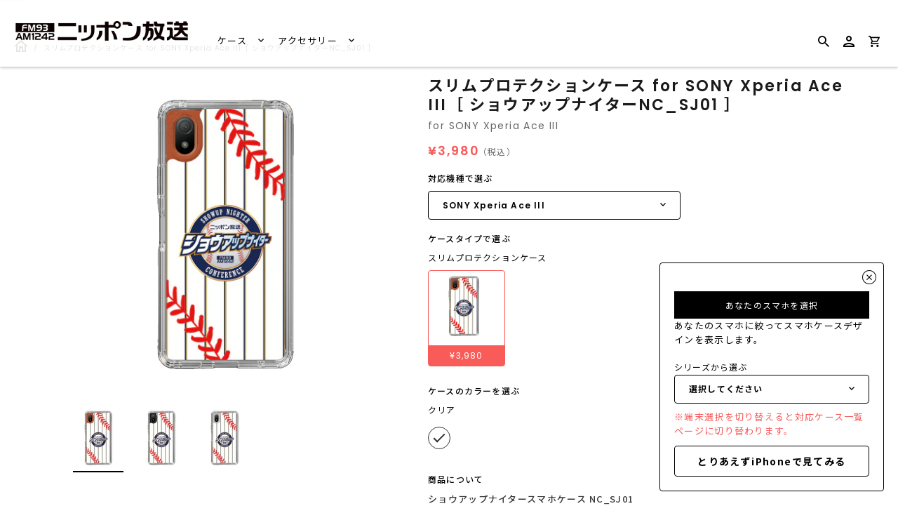

--- FILE ---
content_type: text/html; charset=utf-8
request_url: https://caseplay.1242.com/products/sp_sp_c0004lf004-025_sn2167
body_size: 32603
content:
<!doctype html>
<!--[if IE 9]>
<html class="ie9 no-js" lang="ja"> <![endif]-->
<!--[if (gt IE 9)|!(IE)]><!-->
<html class="no-js" lang="ja"> <!--<![endif]-->
<head>
  
<!-- Google Tag Manager -->
<script>(function(w,d,s,l,i){w[l]=w[l]||[];w[l].push({'gtm.start':
new Date().getTime(),event:'gtm.js'});var f=d.getElementsByTagName(s)[0],
j=d.createElement(s),dl=l!='dataLayer'?'&l='+l:'';j.async=true;j.src=
'https://www.googletagmanager.com/gtm.js?id='+i+dl;f.parentNode.insertBefore(j,f);
})(window,document,'script','dataLayer','GTM-KWRJN4J');</script>
<!-- End Google Tag Manager -->
  
  
  <link rel="preconnect" href="https://fonts.googleapis.com">
  <link rel="preconnect" href="https://fonts.gstatic.com" crossorigin>
  <link href="https://fonts.googleapis.com/css2?family=Poppins:wght@400;600&display=swap" rel="stylesheet">
  <script src="//caseplay.1242.com/cdn/shop/t/2/assets/jquery-3.1.1.min.js?v=87668128619264564951646032779" type="text/javascript"></script>
  <style>
    @font-face {
      font-family: 'Noto Sans JP';
      font-style: normal;
      font-weight: 400;
      font-display: swap;
      src: url(//caseplay.1242.com/cdn/shop/t/2/assets/NotoSansCJKjp-Regular.otf?v=129257792617175249981639652662) format('otf');
    }
    @font-face {
      font-family: 'Noto Sans JP';
      font-style: normal;
      font-weight: 600;
      font-display: swap;
      src: url(//caseplay.1242.com/cdn/shop/t/2/assets/NotoSansCJKjp-Medium.otf?v=38421140579332973971639652662) format('otf');
    }
    @font-face {
      font-family: 'Noto Sans JP';
      font-style: bold;
      font-weight: 900;
      font-display: swap;
      src: url(//caseplay.1242.com/cdn/shop/t/2/assets/NotoSansCJKjp-Bold.otf?v=94322422601638329301639652662) format('otf');
    }
  </style>
  <script>
    const theme_accessToken = '9a281e2688d26c38c2046027b5b932a3';
  </script>

  <script src="//caseplay.1242.com/cdn/shopifycloud/storefront/assets/themes_support/api.jquery-7ab1a3a4.js" type="text/javascript"></script>
  <meta charset="utf-8">
<meta http-equiv="X-UA-Compatible" content="IE=edge,chrome=1">
<title>
  スリムプロテクションケース for SONY Xperia Ace III［ ショウアップナイターNC_SJ01 ］
</title>
<meta name="description" content="ショウアップナイタースマホケース NC_SJ01"/>

<meta name="keywords" content="スマホケース">
<link rel="canonical" href="https://caseplay.1242.com/products/sp_sp_c0004lf004-025_sn2167"/>
<meta name="viewport" content="width=device-width"/>
<meta property="og:site_name" content="ニッポン放送 CASE STORE">
<meta property="og:url" content="https://caseplay.1242.com/products/sp_sp_c0004lf004-025_sn2167">
<meta name="twitter:url" content="https://caseplay.1242.com/products/sp_sp_c0004lf004-025_sn2167">
<meta name="twitter:card" content="summary">
<meta property="og:description" content="ショウアップナイタースマホケース NC_SJ01">
<meta property="twitter:description" content="ショウアップナイタースマホケース NC_SJ01">

  <meta property="og:type" content="product">
  <meta property="og:title" content="スリムプロテクションケース for SONY Xperia Ace III［ ショウアップナイターNC_SJ01 ］">
  <meta name="twitter:title" content="スリムプロテクションケース for SONY Xperia Ace III［ ショウアップナイターNC_SJ01 ］">
  
    <meta property="og:image" content="http://caseplay.1242.com/cdn/shop/products/SP_SP_c0004lf004-025_SN2167_thumbnail1-1_grande.png?v=1669677638">
    <meta property="og:image:secure_url" content="https://caseplay.1242.com/cdn/shop/products/SP_SP_c0004lf004-025_SN2167_thumbnail1-1_grande.png?v=1669677638">
    <meta name="twitter:image" content="http://caseplay.1242.com/cdn/shop/products/SP_SP_c0004lf004-025_SN2167_thumbnail1-1_grande.png?v=1669677638">
  
    <meta property="og:image" content="http://caseplay.1242.com/cdn/shop/products/SP_SP_c0004lf004-025_SN2167_thumbnail1-2_grande.png?v=1669677638">
    <meta property="og:image:secure_url" content="https://caseplay.1242.com/cdn/shop/products/SP_SP_c0004lf004-025_SN2167_thumbnail1-2_grande.png?v=1669677638">
    <meta name="twitter:image" content="http://caseplay.1242.com/cdn/shop/products/SP_SP_c0004lf004-025_SN2167_thumbnail1-1_grande.png?v=1669677638">
  
    <meta property="og:image" content="http://caseplay.1242.com/cdn/shop/products/SP_SP_c0004lf004-025_SN2167_thumbnail1-3_grande.png?v=1669677638">
    <meta property="og:image:secure_url" content="https://caseplay.1242.com/cdn/shop/products/SP_SP_c0004lf004-025_SN2167_thumbnail1-3_grande.png?v=1669677638">
    <meta name="twitter:image" content="http://caseplay.1242.com/cdn/shop/products/SP_SP_c0004lf004-025_SN2167_thumbnail1-1_grande.png?v=1669677638">
  
  <meta property="og:price:amount" content="3,980">
  <meta property="og:price:currency" content="JPY">
  




  <script type="application/ld+json">
    {
      "@context": "http://schema.org",
      "@type": "Product",
      "name": "スリムプロテクションケース for SONY Xperia Ace III［ ショウアップナイターNC_SJ01 ］",
      "brand": "SONY Xperia Ace III",
      "image": "//caseplay.1242.com/cdn/shop/products/SP_SP_c0004lf004-025_SN2167_thumbnail1-1_grande.png?v=1669677638",
      "url": "https://caseplay.1242.com/products/sp_sp_c0004lf004-025_sn2167",
      "offers": {
        "@type": "AggregateOffer",
        "priceCurrency": "JPY",
        "lowPrice": "¥3,980",
        "highPrice": "¥3,980",
        "itemCondition": "http://schema.org/New",
        "availability": "http://schema.org/InStock",
        "offerCount": "1",
        "offers": [
          
            {
              "@type": "Offer",
              "name": "スリムプロテクションケース for SONY Xperia Ace III［ ショウアップナイターNC_SJ01 ］ — Default Title",
              "availability": "http://schema.org/InStock",
              "priceCurrency": "JPY",
              "price": "¥3,980"
            }
    
        ]
      }
    }





  </script>


  <script>window.performance && window.performance.mark && window.performance.mark('shopify.content_for_header.start');</script><meta id="shopify-digital-wallet" name="shopify-digital-wallet" content="/61550756062/digital_wallets/dialog">
<meta name="shopify-checkout-api-token" content="52f0bce0bf814e1cb6af9ef88b4c5dbc">
<meta id="in-context-paypal-metadata" data-shop-id="61550756062" data-venmo-supported="false" data-environment="production" data-locale="ja_JP" data-paypal-v4="true" data-currency="JPY">
<link rel="alternate" type="application/json+oembed" href="https://caseplay.1242.com/products/sp_sp_c0004lf004-025_sn2167.oembed">
<script async="async" src="/checkouts/internal/preloads.js?locale=ja-JP"></script>
<link rel="preconnect" href="https://shop.app" crossorigin="anonymous">
<script async="async" src="https://shop.app/checkouts/internal/preloads.js?locale=ja-JP&shop_id=61550756062" crossorigin="anonymous"></script>
<script id="apple-pay-shop-capabilities" type="application/json">{"shopId":61550756062,"countryCode":"JP","currencyCode":"JPY","merchantCapabilities":["supports3DS"],"merchantId":"gid:\/\/shopify\/Shop\/61550756062","merchantName":"ニッポン放送 CASE STORE","requiredBillingContactFields":["postalAddress","email"],"requiredShippingContactFields":["postalAddress","email"],"shippingType":"shipping","supportedNetworks":["visa","masterCard","amex","jcb","discover"],"total":{"type":"pending","label":"ニッポン放送 CASE STORE","amount":"1.00"},"shopifyPaymentsEnabled":true,"supportsSubscriptions":true}</script>
<script id="shopify-features" type="application/json">{"accessToken":"52f0bce0bf814e1cb6af9ef88b4c5dbc","betas":["rich-media-storefront-analytics"],"domain":"caseplay.1242.com","predictiveSearch":false,"shopId":61550756062,"locale":"ja"}</script>
<script>var Shopify = Shopify || {};
Shopify.shop = "c0004-caseplaybiz.myshopify.com";
Shopify.locale = "ja";
Shopify.currency = {"active":"JPY","rate":"1.0"};
Shopify.country = "JP";
Shopify.theme = {"name":"fox-caseplay.biz-theme\/store\/fox-C0004","id":129595146462,"schema_name":"Capital","schema_version":"4.4.1","theme_store_id":null,"role":"main"};
Shopify.theme.handle = "null";
Shopify.theme.style = {"id":null,"handle":null};
Shopify.cdnHost = "caseplay.1242.com/cdn";
Shopify.routes = Shopify.routes || {};
Shopify.routes.root = "/";</script>
<script type="module">!function(o){(o.Shopify=o.Shopify||{}).modules=!0}(window);</script>
<script>!function(o){function n(){var o=[];function n(){o.push(Array.prototype.slice.apply(arguments))}return n.q=o,n}var t=o.Shopify=o.Shopify||{};t.loadFeatures=n(),t.autoloadFeatures=n()}(window);</script>
<script>
  window.ShopifyPay = window.ShopifyPay || {};
  window.ShopifyPay.apiHost = "shop.app\/pay";
  window.ShopifyPay.redirectState = null;
</script>
<script id="shop-js-analytics" type="application/json">{"pageType":"product"}</script>
<script defer="defer" async type="module" src="//caseplay.1242.com/cdn/shopifycloud/shop-js/modules/v2/client.init-shop-cart-sync_BSqsFo7o.ja.esm.js"></script>
<script defer="defer" async type="module" src="//caseplay.1242.com/cdn/shopifycloud/shop-js/modules/v2/chunk.common_6n9VALit.esm.js"></script>
<script type="module">
  await import("//caseplay.1242.com/cdn/shopifycloud/shop-js/modules/v2/client.init-shop-cart-sync_BSqsFo7o.ja.esm.js");
await import("//caseplay.1242.com/cdn/shopifycloud/shop-js/modules/v2/chunk.common_6n9VALit.esm.js");

  window.Shopify.SignInWithShop?.initShopCartSync?.({"fedCMEnabled":true,"windoidEnabled":true});

</script>
<script>
  window.Shopify = window.Shopify || {};
  if (!window.Shopify.featureAssets) window.Shopify.featureAssets = {};
  window.Shopify.featureAssets['shop-js'] = {"shop-cart-sync":["modules/v2/client.shop-cart-sync_FYEDun_b.ja.esm.js","modules/v2/chunk.common_6n9VALit.esm.js"],"shop-button":["modules/v2/client.shop-button_BjSxJbp4.ja.esm.js","modules/v2/chunk.common_6n9VALit.esm.js"],"init-fed-cm":["modules/v2/client.init-fed-cm_C46qyTUH.ja.esm.js","modules/v2/chunk.common_6n9VALit.esm.js"],"init-windoid":["modules/v2/client.init-windoid_BK0yZCPj.ja.esm.js","modules/v2/chunk.common_6n9VALit.esm.js"],"shop-toast-manager":["modules/v2/client.shop-toast-manager_BZ-CWxHo.ja.esm.js","modules/v2/chunk.common_6n9VALit.esm.js"],"shop-cash-offers":["modules/v2/client.shop-cash-offers_Df-MzP_z.ja.esm.js","modules/v2/chunk.common_6n9VALit.esm.js","modules/v2/chunk.modal_DPPCO77x.esm.js"],"avatar":["modules/v2/client.avatar_BTnouDA3.ja.esm.js"],"init-shop-email-lookup-coordinator":["modules/v2/client.init-shop-email-lookup-coordinator_CYLGeAud.ja.esm.js","modules/v2/chunk.common_6n9VALit.esm.js"],"init-shop-cart-sync":["modules/v2/client.init-shop-cart-sync_BSqsFo7o.ja.esm.js","modules/v2/chunk.common_6n9VALit.esm.js"],"pay-button":["modules/v2/client.pay-button_ClJL3zyi.ja.esm.js","modules/v2/chunk.common_6n9VALit.esm.js"],"init-customer-accounts-sign-up":["modules/v2/client.init-customer-accounts-sign-up_txYMAFH5.ja.esm.js","modules/v2/client.shop-login-button_C_k9azOy.ja.esm.js","modules/v2/chunk.common_6n9VALit.esm.js","modules/v2/chunk.modal_DPPCO77x.esm.js"],"init-shop-for-new-customer-accounts":["modules/v2/client.init-shop-for-new-customer-accounts_DXhOgGtH.ja.esm.js","modules/v2/client.shop-login-button_C_k9azOy.ja.esm.js","modules/v2/chunk.common_6n9VALit.esm.js","modules/v2/chunk.modal_DPPCO77x.esm.js"],"checkout-modal":["modules/v2/client.checkout-modal_DAR0auer.ja.esm.js","modules/v2/chunk.common_6n9VALit.esm.js","modules/v2/chunk.modal_DPPCO77x.esm.js"],"init-customer-accounts":["modules/v2/client.init-customer-accounts_DEvsCtWn.ja.esm.js","modules/v2/client.shop-login-button_C_k9azOy.ja.esm.js","modules/v2/chunk.common_6n9VALit.esm.js","modules/v2/chunk.modal_DPPCO77x.esm.js"],"shop-login-button":["modules/v2/client.shop-login-button_C_k9azOy.ja.esm.js","modules/v2/chunk.common_6n9VALit.esm.js","modules/v2/chunk.modal_DPPCO77x.esm.js"],"shop-login":["modules/v2/client.shop-login_yb0gg4z5.ja.esm.js","modules/v2/chunk.common_6n9VALit.esm.js","modules/v2/chunk.modal_DPPCO77x.esm.js"],"shop-follow-button":["modules/v2/client.shop-follow-button_Dw0jJTGJ.ja.esm.js","modules/v2/chunk.common_6n9VALit.esm.js","modules/v2/chunk.modal_DPPCO77x.esm.js"],"lead-capture":["modules/v2/client.lead-capture_CK5L_FoU.ja.esm.js","modules/v2/chunk.common_6n9VALit.esm.js","modules/v2/chunk.modal_DPPCO77x.esm.js"],"payment-terms":["modules/v2/client.payment-terms_BulomKng.ja.esm.js","modules/v2/chunk.common_6n9VALit.esm.js","modules/v2/chunk.modal_DPPCO77x.esm.js"]};
</script>
<script id="__st">var __st={"a":61550756062,"offset":32400,"reqid":"34ac23cf-b975-4035-983e-dbf8b59bf142-1761977244","pageurl":"caseplay.1242.com\/products\/sp_sp_c0004lf004-025_sn2167","u":"23c36d3eb534","p":"product","rtyp":"product","rid":7888107765982};</script>
<script>window.ShopifyPaypalV4VisibilityTracking = true;</script>
<script id="captcha-bootstrap">!function(){'use strict';const t='contact',e='account',n='new_comment',o=[[t,t],['blogs',n],['comments',n],[t,'customer']],c=[[e,'customer_login'],[e,'guest_login'],[e,'recover_customer_password'],[e,'create_customer']],r=t=>t.map((([t,e])=>`form[action*='/${t}']:not([data-nocaptcha='true']) input[name='form_type'][value='${e}']`)).join(','),a=t=>()=>t?[...document.querySelectorAll(t)].map((t=>t.form)):[];function s(){const t=[...o],e=r(t);return a(e)}const i='password',u='form_key',d=['recaptcha-v3-token','g-recaptcha-response','h-captcha-response',i],f=()=>{try{return window.sessionStorage}catch{return}},m='__shopify_v',_=t=>t.elements[u];function p(t,e,n=!1){try{const o=window.sessionStorage,c=JSON.parse(o.getItem(e)),{data:r}=function(t){const{data:e,action:n}=t;return t[m]||n?{data:e,action:n}:{data:t,action:n}}(c);for(const[e,n]of Object.entries(r))t.elements[e]&&(t.elements[e].value=n);n&&o.removeItem(e)}catch(o){console.error('form repopulation failed',{error:o})}}const l='form_type',E='cptcha';function T(t){t.dataset[E]=!0}const w=window,h=w.document,L='Shopify',v='ce_forms',y='captcha';let A=!1;((t,e)=>{const n=(g='f06e6c50-85a8-45c8-87d0-21a2b65856fe',I='https://cdn.shopify.com/shopifycloud/storefront-forms-hcaptcha/ce_storefront_forms_captcha_hcaptcha.v1.5.2.iife.js',D={infoText:'hCaptchaによる保護',privacyText:'プライバシー',termsText:'利用規約'},(t,e,n)=>{const o=w[L][v],c=o.bindForm;if(c)return c(t,g,e,D).then(n);var r;o.q.push([[t,g,e,D],n]),r=I,A||(h.body.append(Object.assign(h.createElement('script'),{id:'captcha-provider',async:!0,src:r})),A=!0)});var g,I,D;w[L]=w[L]||{},w[L][v]=w[L][v]||{},w[L][v].q=[],w[L][y]=w[L][y]||{},w[L][y].protect=function(t,e){n(t,void 0,e),T(t)},Object.freeze(w[L][y]),function(t,e,n,w,h,L){const[v,y,A,g]=function(t,e,n){const i=e?o:[],u=t?c:[],d=[...i,...u],f=r(d),m=r(i),_=r(d.filter((([t,e])=>n.includes(e))));return[a(f),a(m),a(_),s()]}(w,h,L),I=t=>{const e=t.target;return e instanceof HTMLFormElement?e:e&&e.form},D=t=>v().includes(t);t.addEventListener('submit',(t=>{const e=I(t);if(!e)return;const n=D(e)&&!e.dataset.hcaptchaBound&&!e.dataset.recaptchaBound,o=_(e),c=g().includes(e)&&(!o||!o.value);(n||c)&&t.preventDefault(),c&&!n&&(function(t){try{if(!f())return;!function(t){const e=f();if(!e)return;const n=_(t);if(!n)return;const o=n.value;o&&e.removeItem(o)}(t);const e=Array.from(Array(32),(()=>Math.random().toString(36)[2])).join('');!function(t,e){_(t)||t.append(Object.assign(document.createElement('input'),{type:'hidden',name:u})),t.elements[u].value=e}(t,e),function(t,e){const n=f();if(!n)return;const o=[...t.querySelectorAll(`input[type='${i}']`)].map((({name:t})=>t)),c=[...d,...o],r={};for(const[a,s]of new FormData(t).entries())c.includes(a)||(r[a]=s);n.setItem(e,JSON.stringify({[m]:1,action:t.action,data:r}))}(t,e)}catch(e){console.error('failed to persist form',e)}}(e),e.submit())}));const S=(t,e)=>{t&&!t.dataset[E]&&(n(t,e.some((e=>e===t))),T(t))};for(const o of['focusin','change'])t.addEventListener(o,(t=>{const e=I(t);D(e)&&S(e,y())}));const B=e.get('form_key'),M=e.get(l),P=B&&M;t.addEventListener('DOMContentLoaded',(()=>{const t=y();if(P)for(const e of t)e.elements[l].value===M&&p(e,B);[...new Set([...A(),...v().filter((t=>'true'===t.dataset.shopifyCaptcha))])].forEach((e=>S(e,t)))}))}(h,new URLSearchParams(w.location.search),n,t,e,['guest_login'])})(!0,!0)}();</script>
<script integrity="sha256-52AcMU7V7pcBOXWImdc/TAGTFKeNjmkeM1Pvks/DTgc=" data-source-attribution="shopify.loadfeatures" defer="defer" src="//caseplay.1242.com/cdn/shopifycloud/storefront/assets/storefront/load_feature-81c60534.js" crossorigin="anonymous"></script>
<script crossorigin="anonymous" defer="defer" src="//caseplay.1242.com/cdn/shopifycloud/storefront/assets/shopify_pay/storefront-65b4c6d7.js?v=20250812"></script>
<script data-source-attribution="shopify.dynamic_checkout.dynamic.init">var Shopify=Shopify||{};Shopify.PaymentButton=Shopify.PaymentButton||{isStorefrontPortableWallets:!0,init:function(){window.Shopify.PaymentButton.init=function(){};var t=document.createElement("script");t.src="https://caseplay.1242.com/cdn/shopifycloud/portable-wallets/latest/portable-wallets.ja.js",t.type="module",document.head.appendChild(t)}};
</script>
<script data-source-attribution="shopify.dynamic_checkout.buyer_consent">
  function portableWalletsHideBuyerConsent(e){var t=document.getElementById("shopify-buyer-consent"),n=document.getElementById("shopify-subscription-policy-button");t&&n&&(t.classList.add("hidden"),t.setAttribute("aria-hidden","true"),n.removeEventListener("click",e))}function portableWalletsShowBuyerConsent(e){var t=document.getElementById("shopify-buyer-consent"),n=document.getElementById("shopify-subscription-policy-button");t&&n&&(t.classList.remove("hidden"),t.removeAttribute("aria-hidden"),n.addEventListener("click",e))}window.Shopify?.PaymentButton&&(window.Shopify.PaymentButton.hideBuyerConsent=portableWalletsHideBuyerConsent,window.Shopify.PaymentButton.showBuyerConsent=portableWalletsShowBuyerConsent);
</script>
<script data-source-attribution="shopify.dynamic_checkout.cart.bootstrap">document.addEventListener("DOMContentLoaded",(function(){function t(){return document.querySelector("shopify-accelerated-checkout-cart, shopify-accelerated-checkout")}if(t())Shopify.PaymentButton.init();else{new MutationObserver((function(e,n){t()&&(Shopify.PaymentButton.init(),n.disconnect())})).observe(document.body,{childList:!0,subtree:!0})}}));
</script>
<link id="shopify-accelerated-checkout-styles" rel="stylesheet" media="screen" href="https://caseplay.1242.com/cdn/shopifycloud/portable-wallets/latest/accelerated-checkout-backwards-compat.css" crossorigin="anonymous">
<style id="shopify-accelerated-checkout-cart">
        #shopify-buyer-consent {
  margin-top: 1em;
  display: inline-block;
  width: 100%;
}

#shopify-buyer-consent.hidden {
  display: none;
}

#shopify-subscription-policy-button {
  background: none;
  border: none;
  padding: 0;
  text-decoration: underline;
  font-size: inherit;
  cursor: pointer;
}

#shopify-subscription-policy-button::before {
  box-shadow: none;
}

      </style>

<script>window.performance && window.performance.mark && window.performance.mark('shopify.content_for_header.end');</script>
  <meta name="google-site-verification" content="G2PrboFObNwP6thS-Z7tVxPy4NQJaIjz7LmGFRhkhcw" />

  <link href="//caseplay.1242.com/cdn/shop/t/2/assets/modaal.min.css?v=15582570825856093561639652662" rel="stylesheet" type="text/css" media="all" />
  <link href="//caseplay.1242.com/cdn/shop/t/2/assets/caseplay_common.css?v=119190516961432554251656490072" rel="stylesheet" type="text/css" media="all" />
  <link href="//caseplay.1242.com/cdn/shop/t/2/assets/caseplay_custom.css?v=168664594624673477591639652661" rel="stylesheet" type="text/css" media="all" />

  
<script>
  window.Theme = {};
  Theme = {"accessToken":"9a281e2688d26c38c2046027b5b932a3","openSignin":"","colorAccent":"","colorBackground":"","colorBody":"","colorBorder":"","colorHeader":"","colorHeaderBackground":"","colorHeaderText":"","primaryFont":{"error":"json not allowed for this object"},"secondaryFont":{"error":"json not allowed for this object"},"buttonFontWeight":"bolder","breadcrumbs":true,"productItemAspect":"0","productBrand":false,"productItemVendorCollection":false,"productColorSwatches":"","productSizeSwatches":"","productStockLevel":0,"productHover":"0","shareLine":true,"shareFacebook":true,"shareTwitter":true,"sharePinterest":true,"shareGoogle":false,"shareFancy":false,"socialLine":"","socialBehance":"","socialDribbble":"","socialFacebook":"","socialFlickr":"","socialGoogle":"","socialInstagram":"","socialLinkedin":"","socialMedium":"","socialPinterest":"","socialProducthunt":"","socialRss":"","socialTumblr":"","socialTwitter":"","socialVimeo":"","socialYoutube":"","currencySwitcher":false,"currency-switcher-format":"money_format","currency-switcher-supported-currencies":"JPY","app_wk_enabled":true,"app_wk_login_required":false,"app_wk_icon":"heart","app_wk_col_bg_shape":"square","app_wk_share_position":"top","app_wk_products_per_row":"4","checkout_logo_position":"left","checkout_logo_size":"medium","checkout_body_background_color":"#fff","checkout_input_background_color_mode":"white","checkout_sidebar_background_color":"#fafafa","checkout_heading_font":"-apple-system, BlinkMacSystemFont, 'Segoe UI', Roboto, Helvetica, Arial, sans-serif, 'Apple Color Emoji', 'Segoe UI Emoji', 'Segoe UI Symbol'","checkout_body_font":"-apple-system, BlinkMacSystemFont, 'Segoe UI', Roboto, Helvetica, Arial, sans-serif, 'Apple Color Emoji', 'Segoe UI Emoji', 'Segoe UI Symbol'","checkout_accent_color":"#1878b9","checkout_button_color":"#1878b9","checkout_error_color":"#e22120","customer_layout":"customer_area"};
  Theme.moneyFormat = "¥{{amount_no_decimals}}";

  

  

  Theme.localization = {};

  Theme.localization.account = {
    addressConfirmDelete: '住所を削除してよろしいですか？',
    addressSelectProvince: '都道府県'
  };

  Theme.localization.header = {
    percentOff: '*percent* OFF'
  };

  Theme.localization.modules = {
    instagram: {
      followUs: ''
    }
  }

  Theme.localization.collection = {
    brand: 'ブランド',
    type: 'タイプ'
  };

  Theme.localization.product = {
    addToCart: 'カートに追加',
    soldOut: '売り切れ',
    onSale: '',
    unavailable: '',
    added: '*item*をカートに追加しました',
    and_up: '',
    lowStock: '',
    viewProduct: '商品を見る',
    percentOff: '*percent* OFF'
  };

  Theme.localization.cart = {
    itemRemoved: '{{ product_title }}をカートから削除しました',
    shipping: {
      submit: '',
      calculating: '',
      rate: '',
      rateMultiple: '',
      rateEmpty: '',
      rateValues: ''
    }
  };

  Theme.localization.search = {
    empty: '該当商品がありません',
    viewAll: '検索結果をすべて確認する'
  };
</script>


  <script>
    
    
    
    var gsf_conversion_data = {page_type : 'product', event : 'view_item', data : {product_data : [{variant_id : 43706298106078, product_id : 7888107765982, name : "スリムプロテクションケース for SONY Xperia Ace III［ ショウアップナイターNC_SJ01 ］", price : "3980", currency : "JPY", sku : "SP_SP_c0004lf004-025_SN2167", brand : "SONY Xperia Ace III", variant : "Default Title", category : "スリムプロテクションケース"}], total_price : "3980"}};
    
</script>
  <meta name="p:domain_verify" content="87db11702c878456ef838f866811b268"/>
  
  <!-- GoogleSearchConsole -->
  <meta name="google-site-verification" content="nkVLdEmQE3ALNwbgVpgb14y2vlqrB79Dk1fkOqnxYA8" />

  <!-- GoogleSearchConsole -->
  <meta name="google-site-verification" content="nkVLdEmQE3ALNwbgVpgb14y2vlqrB79Dk1fkOqnxYA8" />
<link href="https://monorail-edge.shopifysvc.com" rel="dns-prefetch">
<script>(function(){if ("sendBeacon" in navigator && "performance" in window) {try {var session_token_from_headers = performance.getEntriesByType('navigation')[0].serverTiming.find(x => x.name == '_s').description;} catch {var session_token_from_headers = undefined;}var session_cookie_matches = document.cookie.match(/_shopify_s=([^;]*)/);var session_token_from_cookie = session_cookie_matches && session_cookie_matches.length === 2 ? session_cookie_matches[1] : "";var session_token = session_token_from_headers || session_token_from_cookie || "";function handle_abandonment_event(e) {var entries = performance.getEntries().filter(function(entry) {return /monorail-edge.shopifysvc.com/.test(entry.name);});if (!window.abandonment_tracked && entries.length === 0) {window.abandonment_tracked = true;var currentMs = Date.now();var navigation_start = performance.timing.navigationStart;var payload = {shop_id: 61550756062,url: window.location.href,navigation_start,duration: currentMs - navigation_start,session_token,page_type: "product"};window.navigator.sendBeacon("https://monorail-edge.shopifysvc.com/v1/produce", JSON.stringify({schema_id: "online_store_buyer_site_abandonment/1.1",payload: payload,metadata: {event_created_at_ms: currentMs,event_sent_at_ms: currentMs}}));}}window.addEventListener('pagehide', handle_abandonment_event);}}());</script>
<script id="web-pixels-manager-setup">(function e(e,d,r,n,o){if(void 0===o&&(o={}),!Boolean(null===(a=null===(i=window.Shopify)||void 0===i?void 0:i.analytics)||void 0===a?void 0:a.replayQueue)){var i,a;window.Shopify=window.Shopify||{};var t=window.Shopify;t.analytics=t.analytics||{};var s=t.analytics;s.replayQueue=[],s.publish=function(e,d,r){return s.replayQueue.push([e,d,r]),!0};try{self.performance.mark("wpm:start")}catch(e){}var l=function(){var e={modern:/Edge?\/(1{2}[4-9]|1[2-9]\d|[2-9]\d{2}|\d{4,})\.\d+(\.\d+|)|Firefox\/(1{2}[4-9]|1[2-9]\d|[2-9]\d{2}|\d{4,})\.\d+(\.\d+|)|Chrom(ium|e)\/(9{2}|\d{3,})\.\d+(\.\d+|)|(Maci|X1{2}).+ Version\/(15\.\d+|(1[6-9]|[2-9]\d|\d{3,})\.\d+)([,.]\d+|)( \(\w+\)|)( Mobile\/\w+|) Safari\/|Chrome.+OPR\/(9{2}|\d{3,})\.\d+\.\d+|(CPU[ +]OS|iPhone[ +]OS|CPU[ +]iPhone|CPU IPhone OS|CPU iPad OS)[ +]+(15[._]\d+|(1[6-9]|[2-9]\d|\d{3,})[._]\d+)([._]\d+|)|Android:?[ /-](13[3-9]|1[4-9]\d|[2-9]\d{2}|\d{4,})(\.\d+|)(\.\d+|)|Android.+Firefox\/(13[5-9]|1[4-9]\d|[2-9]\d{2}|\d{4,})\.\d+(\.\d+|)|Android.+Chrom(ium|e)\/(13[3-9]|1[4-9]\d|[2-9]\d{2}|\d{4,})\.\d+(\.\d+|)|SamsungBrowser\/([2-9]\d|\d{3,})\.\d+/,legacy:/Edge?\/(1[6-9]|[2-9]\d|\d{3,})\.\d+(\.\d+|)|Firefox\/(5[4-9]|[6-9]\d|\d{3,})\.\d+(\.\d+|)|Chrom(ium|e)\/(5[1-9]|[6-9]\d|\d{3,})\.\d+(\.\d+|)([\d.]+$|.*Safari\/(?![\d.]+ Edge\/[\d.]+$))|(Maci|X1{2}).+ Version\/(10\.\d+|(1[1-9]|[2-9]\d|\d{3,})\.\d+)([,.]\d+|)( \(\w+\)|)( Mobile\/\w+|) Safari\/|Chrome.+OPR\/(3[89]|[4-9]\d|\d{3,})\.\d+\.\d+|(CPU[ +]OS|iPhone[ +]OS|CPU[ +]iPhone|CPU IPhone OS|CPU iPad OS)[ +]+(10[._]\d+|(1[1-9]|[2-9]\d|\d{3,})[._]\d+)([._]\d+|)|Android:?[ /-](13[3-9]|1[4-9]\d|[2-9]\d{2}|\d{4,})(\.\d+|)(\.\d+|)|Mobile Safari.+OPR\/([89]\d|\d{3,})\.\d+\.\d+|Android.+Firefox\/(13[5-9]|1[4-9]\d|[2-9]\d{2}|\d{4,})\.\d+(\.\d+|)|Android.+Chrom(ium|e)\/(13[3-9]|1[4-9]\d|[2-9]\d{2}|\d{4,})\.\d+(\.\d+|)|Android.+(UC? ?Browser|UCWEB|U3)[ /]?(15\.([5-9]|\d{2,})|(1[6-9]|[2-9]\d|\d{3,})\.\d+)\.\d+|SamsungBrowser\/(5\.\d+|([6-9]|\d{2,})\.\d+)|Android.+MQ{2}Browser\/(14(\.(9|\d{2,})|)|(1[5-9]|[2-9]\d|\d{3,})(\.\d+|))(\.\d+|)|K[Aa][Ii]OS\/(3\.\d+|([4-9]|\d{2,})\.\d+)(\.\d+|)/},d=e.modern,r=e.legacy,n=navigator.userAgent;return n.match(d)?"modern":n.match(r)?"legacy":"unknown"}(),u="modern"===l?"modern":"legacy",c=(null!=n?n:{modern:"",legacy:""})[u],f=function(e){return[e.baseUrl,"/wpm","/b",e.hashVersion,"modern"===e.buildTarget?"m":"l",".js"].join("")}({baseUrl:d,hashVersion:r,buildTarget:u}),m=function(e){var d=e.version,r=e.bundleTarget,n=e.surface,o=e.pageUrl,i=e.monorailEndpoint;return{emit:function(e){var a=e.status,t=e.errorMsg,s=(new Date).getTime(),l=JSON.stringify({metadata:{event_sent_at_ms:s},events:[{schema_id:"web_pixels_manager_load/3.1",payload:{version:d,bundle_target:r,page_url:o,status:a,surface:n,error_msg:t},metadata:{event_created_at_ms:s}}]});if(!i)return console&&console.warn&&console.warn("[Web Pixels Manager] No Monorail endpoint provided, skipping logging."),!1;try{return self.navigator.sendBeacon.bind(self.navigator)(i,l)}catch(e){}var u=new XMLHttpRequest;try{return u.open("POST",i,!0),u.setRequestHeader("Content-Type","text/plain"),u.send(l),!0}catch(e){return console&&console.warn&&console.warn("[Web Pixels Manager] Got an unhandled error while logging to Monorail."),!1}}}}({version:r,bundleTarget:l,surface:e.surface,pageUrl:self.location.href,monorailEndpoint:e.monorailEndpoint});try{o.browserTarget=l,function(e){var d=e.src,r=e.async,n=void 0===r||r,o=e.onload,i=e.onerror,a=e.sri,t=e.scriptDataAttributes,s=void 0===t?{}:t,l=document.createElement("script"),u=document.querySelector("head"),c=document.querySelector("body");if(l.async=n,l.src=d,a&&(l.integrity=a,l.crossOrigin="anonymous"),s)for(var f in s)if(Object.prototype.hasOwnProperty.call(s,f))try{l.dataset[f]=s[f]}catch(e){}if(o&&l.addEventListener("load",o),i&&l.addEventListener("error",i),u)u.appendChild(l);else{if(!c)throw new Error("Did not find a head or body element to append the script");c.appendChild(l)}}({src:f,async:!0,onload:function(){if(!function(){var e,d;return Boolean(null===(d=null===(e=window.Shopify)||void 0===e?void 0:e.analytics)||void 0===d?void 0:d.initialized)}()){var d=window.webPixelsManager.init(e)||void 0;if(d){var r=window.Shopify.analytics;r.replayQueue.forEach((function(e){var r=e[0],n=e[1],o=e[2];d.publishCustomEvent(r,n,o)})),r.replayQueue=[],r.publish=d.publishCustomEvent,r.visitor=d.visitor,r.initialized=!0}}},onerror:function(){return m.emit({status:"failed",errorMsg:"".concat(f," has failed to load")})},sri:function(e){var d=/^sha384-[A-Za-z0-9+/=]+$/;return"string"==typeof e&&d.test(e)}(c)?c:"",scriptDataAttributes:o}),m.emit({status:"loading"})}catch(e){m.emit({status:"failed",errorMsg:(null==e?void 0:e.message)||"Unknown error"})}}})({shopId: 61550756062,storefrontBaseUrl: "https://caseplay.1242.com",extensionsBaseUrl: "https://extensions.shopifycdn.com/cdn/shopifycloud/web-pixels-manager",monorailEndpoint: "https://monorail-edge.shopifysvc.com/unstable/produce_batch",surface: "storefront-renderer",enabledBetaFlags: ["2dca8a86"],webPixelsConfigList: [{"id":"shopify-app-pixel","configuration":"{}","eventPayloadVersion":"v1","runtimeContext":"STRICT","scriptVersion":"0450","apiClientId":"shopify-pixel","type":"APP","privacyPurposes":["ANALYTICS","MARKETING"]},{"id":"shopify-custom-pixel","eventPayloadVersion":"v1","runtimeContext":"LAX","scriptVersion":"0450","apiClientId":"shopify-pixel","type":"CUSTOM","privacyPurposes":["ANALYTICS","MARKETING"]}],isMerchantRequest: false,initData: {"shop":{"name":"ニッポン放送 CASE STORE","paymentSettings":{"currencyCode":"JPY"},"myshopifyDomain":"c0004-caseplaybiz.myshopify.com","countryCode":"JP","storefrontUrl":"https:\/\/caseplay.1242.com"},"customer":null,"cart":null,"checkout":null,"productVariants":[{"price":{"amount":3980.0,"currencyCode":"JPY"},"product":{"title":"スリムプロテクションケース for SONY Xperia Ace III［ ショウアップナイターNC_SJ01 ］","vendor":"SONY Xperia Ace III","id":"7888107765982","untranslatedTitle":"スリムプロテクションケース for SONY Xperia Ace III［ ショウアップナイターNC_SJ01 ］","url":"\/products\/sp_sp_c0004lf004-025_sn2167","type":"スリムプロテクションケース"},"id":"43706298106078","image":{"src":"\/\/caseplay.1242.com\/cdn\/shop\/products\/SP_SP_c0004lf004-025_SN2167_thumbnail1-1.png?v=1669677638"},"sku":"SP_SP_c0004lf004-025_SN2167","title":"Default Title","untranslatedTitle":"Default Title"}],"purchasingCompany":null},},"https://caseplay.1242.com/cdn","5303c62bw494ab25dp0d72f2dcm48e21f5a",{"modern":"","legacy":""},{"shopId":"61550756062","storefrontBaseUrl":"https:\/\/caseplay.1242.com","extensionBaseUrl":"https:\/\/extensions.shopifycdn.com\/cdn\/shopifycloud\/web-pixels-manager","surface":"storefront-renderer","enabledBetaFlags":"[\"2dca8a86\"]","isMerchantRequest":"false","hashVersion":"5303c62bw494ab25dp0d72f2dcm48e21f5a","publish":"custom","events":"[[\"page_viewed\",{}],[\"product_viewed\",{\"productVariant\":{\"price\":{\"amount\":3980.0,\"currencyCode\":\"JPY\"},\"product\":{\"title\":\"スリムプロテクションケース for SONY Xperia Ace III［ ショウアップナイターNC_SJ01 ］\",\"vendor\":\"SONY Xperia Ace III\",\"id\":\"7888107765982\",\"untranslatedTitle\":\"スリムプロテクションケース for SONY Xperia Ace III［ ショウアップナイターNC_SJ01 ］\",\"url\":\"\/products\/sp_sp_c0004lf004-025_sn2167\",\"type\":\"スリムプロテクションケース\"},\"id\":\"43706298106078\",\"image\":{\"src\":\"\/\/caseplay.1242.com\/cdn\/shop\/products\/SP_SP_c0004lf004-025_SN2167_thumbnail1-1.png?v=1669677638\"},\"sku\":\"SP_SP_c0004lf004-025_SN2167\",\"title\":\"Default Title\",\"untranslatedTitle\":\"Default Title\"}}]]"});</script><script>
  window.ShopifyAnalytics = window.ShopifyAnalytics || {};
  window.ShopifyAnalytics.meta = window.ShopifyAnalytics.meta || {};
  window.ShopifyAnalytics.meta.currency = 'JPY';
  var meta = {"product":{"id":7888107765982,"gid":"gid:\/\/shopify\/Product\/7888107765982","vendor":"SONY Xperia Ace III","type":"スリムプロテクションケース","variants":[{"id":43706298106078,"price":398000,"name":"スリムプロテクションケース for SONY Xperia Ace III［ ショウアップナイターNC_SJ01 ］","public_title":null,"sku":"SP_SP_c0004lf004-025_SN2167"}],"remote":false},"page":{"pageType":"product","resourceType":"product","resourceId":7888107765982}};
  for (var attr in meta) {
    window.ShopifyAnalytics.meta[attr] = meta[attr];
  }
</script>
<script class="analytics">
  (function () {
    var customDocumentWrite = function(content) {
      var jquery = null;

      if (window.jQuery) {
        jquery = window.jQuery;
      } else if (window.Checkout && window.Checkout.$) {
        jquery = window.Checkout.$;
      }

      if (jquery) {
        jquery('body').append(content);
      }
    };

    var hasLoggedConversion = function(token) {
      if (token) {
        return document.cookie.indexOf('loggedConversion=' + token) !== -1;
      }
      return false;
    }

    var setCookieIfConversion = function(token) {
      if (token) {
        var twoMonthsFromNow = new Date(Date.now());
        twoMonthsFromNow.setMonth(twoMonthsFromNow.getMonth() + 2);

        document.cookie = 'loggedConversion=' + token + '; expires=' + twoMonthsFromNow;
      }
    }

    var trekkie = window.ShopifyAnalytics.lib = window.trekkie = window.trekkie || [];
    if (trekkie.integrations) {
      return;
    }
    trekkie.methods = [
      'identify',
      'page',
      'ready',
      'track',
      'trackForm',
      'trackLink'
    ];
    trekkie.factory = function(method) {
      return function() {
        var args = Array.prototype.slice.call(arguments);
        args.unshift(method);
        trekkie.push(args);
        return trekkie;
      };
    };
    for (var i = 0; i < trekkie.methods.length; i++) {
      var key = trekkie.methods[i];
      trekkie[key] = trekkie.factory(key);
    }
    trekkie.load = function(config) {
      trekkie.config = config || {};
      trekkie.config.initialDocumentCookie = document.cookie;
      var first = document.getElementsByTagName('script')[0];
      var script = document.createElement('script');
      script.type = 'text/javascript';
      script.onerror = function(e) {
        var scriptFallback = document.createElement('script');
        scriptFallback.type = 'text/javascript';
        scriptFallback.onerror = function(error) {
                var Monorail = {
      produce: function produce(monorailDomain, schemaId, payload) {
        var currentMs = new Date().getTime();
        var event = {
          schema_id: schemaId,
          payload: payload,
          metadata: {
            event_created_at_ms: currentMs,
            event_sent_at_ms: currentMs
          }
        };
        return Monorail.sendRequest("https://" + monorailDomain + "/v1/produce", JSON.stringify(event));
      },
      sendRequest: function sendRequest(endpointUrl, payload) {
        // Try the sendBeacon API
        if (window && window.navigator && typeof window.navigator.sendBeacon === 'function' && typeof window.Blob === 'function' && !Monorail.isIos12()) {
          var blobData = new window.Blob([payload], {
            type: 'text/plain'
          });

          if (window.navigator.sendBeacon(endpointUrl, blobData)) {
            return true;
          } // sendBeacon was not successful

        } // XHR beacon

        var xhr = new XMLHttpRequest();

        try {
          xhr.open('POST', endpointUrl);
          xhr.setRequestHeader('Content-Type', 'text/plain');
          xhr.send(payload);
        } catch (e) {
          console.log(e);
        }

        return false;
      },
      isIos12: function isIos12() {
        return window.navigator.userAgent.lastIndexOf('iPhone; CPU iPhone OS 12_') !== -1 || window.navigator.userAgent.lastIndexOf('iPad; CPU OS 12_') !== -1;
      }
    };
    Monorail.produce('monorail-edge.shopifysvc.com',
      'trekkie_storefront_load_errors/1.1',
      {shop_id: 61550756062,
      theme_id: 129595146462,
      app_name: "storefront",
      context_url: window.location.href,
      source_url: "//caseplay.1242.com/cdn/s/trekkie.storefront.5ad93876886aa0a32f5bade9f25632a26c6f183a.min.js"});

        };
        scriptFallback.async = true;
        scriptFallback.src = '//caseplay.1242.com/cdn/s/trekkie.storefront.5ad93876886aa0a32f5bade9f25632a26c6f183a.min.js';
        first.parentNode.insertBefore(scriptFallback, first);
      };
      script.async = true;
      script.src = '//caseplay.1242.com/cdn/s/trekkie.storefront.5ad93876886aa0a32f5bade9f25632a26c6f183a.min.js';
      first.parentNode.insertBefore(script, first);
    };
    trekkie.load(
      {"Trekkie":{"appName":"storefront","development":false,"defaultAttributes":{"shopId":61550756062,"isMerchantRequest":null,"themeId":129595146462,"themeCityHash":"3605026829401468165","contentLanguage":"ja","currency":"JPY"},"isServerSideCookieWritingEnabled":true,"monorailRegion":"shop_domain","enabledBetaFlags":["f0df213a"]},"Session Attribution":{},"S2S":{"facebookCapiEnabled":false,"source":"trekkie-storefront-renderer","apiClientId":580111}}
    );

    var loaded = false;
    trekkie.ready(function() {
      if (loaded) return;
      loaded = true;

      window.ShopifyAnalytics.lib = window.trekkie;

      var originalDocumentWrite = document.write;
      document.write = customDocumentWrite;
      try { window.ShopifyAnalytics.merchantGoogleAnalytics.call(this); } catch(error) {};
      document.write = originalDocumentWrite;

      window.ShopifyAnalytics.lib.page(null,{"pageType":"product","resourceType":"product","resourceId":7888107765982,"shopifyEmitted":true});

      var match = window.location.pathname.match(/checkouts\/(.+)\/(thank_you|post_purchase)/)
      var token = match? match[1]: undefined;
      if (!hasLoggedConversion(token)) {
        setCookieIfConversion(token);
        window.ShopifyAnalytics.lib.track("Viewed Product",{"currency":"JPY","variantId":43706298106078,"productId":7888107765982,"productGid":"gid:\/\/shopify\/Product\/7888107765982","name":"スリムプロテクションケース for SONY Xperia Ace III［ ショウアップナイターNC_SJ01 ］","price":"3980","sku":"SP_SP_c0004lf004-025_SN2167","brand":"SONY Xperia Ace III","variant":null,"category":"スリムプロテクションケース","nonInteraction":true,"remote":false},undefined,undefined,{"shopifyEmitted":true});
      window.ShopifyAnalytics.lib.track("monorail:\/\/trekkie_storefront_viewed_product\/1.1",{"currency":"JPY","variantId":43706298106078,"productId":7888107765982,"productGid":"gid:\/\/shopify\/Product\/7888107765982","name":"スリムプロテクションケース for SONY Xperia Ace III［ ショウアップナイターNC_SJ01 ］","price":"3980","sku":"SP_SP_c0004lf004-025_SN2167","brand":"SONY Xperia Ace III","variant":null,"category":"スリムプロテクションケース","nonInteraction":true,"remote":false,"referer":"https:\/\/caseplay.1242.com\/products\/sp_sp_c0004lf004-025_sn2167"});
      }
    });


        var eventsListenerScript = document.createElement('script');
        eventsListenerScript.async = true;
        eventsListenerScript.src = "//caseplay.1242.com/cdn/shopifycloud/storefront/assets/shop_events_listener-b8f524ab.js";
        document.getElementsByTagName('head')[0].appendChild(eventsListenerScript);

})();</script>
<script
  defer
  src="https://caseplay.1242.com/cdn/shopifycloud/perf-kit/shopify-perf-kit-2.1.1.min.js"
  data-application="storefront-renderer"
  data-shop-id="61550756062"
  data-render-region="gcp-us-central1"
  data-page-type="product"
  data-theme-instance-id="129595146462"
  data-theme-name="Capital"
  data-theme-version="4.4.1"
  data-monorail-region="shop_domain"
  data-resource-timing-sampling-rate="10"
  data-shs="true"
  data-shs-beacon="true"
  data-shs-export-with-fetch="true"
  data-shs-logs-sample-rate="1"
></script>
</head>








<body class="template-product" itemscope itemtype="http://schema.org/Organization"
      data-asseturl="//caseplay.1242.com/cdn/shop/t/2/assets/fox.cofee?225">

  <svg xmlns="http://www.w3.org/2000/svg" xmlns:xlink="http://www.w3.org/1999/xlink" style="display:none;">

  <symbol id="icon-account-1" viewBox="0 0 20 23">
    <title>icon-account</title>
    <path d="M9.68891633,12.3488432 C9.71396346,12.3506759 9.73717786,12.3509814 9.76558497,12.350065 C9.77535946,12.3503705 9.78513394,12.3506759 9.79490843,12.3506759 C9.81079197,12.3506759 9.82667551,12.350065 9.8422536,12.3488432 C11.2287036,12.3250179 12.3515478,11.8402644 13.1799356,10.9071063 C15.0123466,8.84316214 14.7044502,5.2986886 14.6711559,4.96941055 C14.5529457,2.50959967 13.4160506,1.30428318 12.4819761,0.726366605 C11.4223606,0.0708650346 10.3028763,8.8817842e-16 9.87096616,8.8817842e-16 C9.82789733,8.8817842e-16 9.79246481,0.000610905471 9.76558497,0.00152726368 C9.73901058,0.000610905471 9.70357806,8.8817842e-16 9.66020377,8.8817842e-16 C9.22798815,8.8817842e-16 8.10880933,0.0708650346 7.04919379,0.726366605 C6.11511933,1.30428318 4.97791879,2.50959967 4.86001404,4.96941055 C4.82671969,5.29899405 4.51882333,8.84316214 6.35123429,10.9074117 C7.17962211,11.8402644 8.30246636,12.3250179 9.68891633,12.3488432 L9.68891633,12.3488432 Z M6.05036335,5.07876263 C6.05158516,5.06623907 6.05280697,5.05402096 6.05311242,5.0414974 C6.21683509,1.47228218 8.85533582,1.1949311 9.66020377,1.1949311 C9.69655265,1.1949311 9.72434885,1.19554201 9.74206511,1.19645836 C9.7576432,1.19706927 9.77352674,1.19706927 9.78910483,1.19645836 C9.80682109,1.19584746 9.83431183,1.1949311 9.87096616,1.1949311 C10.6755287,1.1949311 13.3140294,1.47228218 13.4780575,5.0414974 C13.4786684,5.05341006 13.4795848,5.06623907 13.4808066,5.07815173 C13.484472,5.11114062 13.8146664,8.39536843 12.2837373,10.1159837 C11.6722209,10.8032523 10.8560512,11.1429158 9.78849392,11.1539121 C9.78146851,11.1539121 9.77413764,11.1542175 9.76711223,11.154523 L9.76527951,11.154523 L9.7634468,11.154523 C9.75642139,11.1542175 9.74939597,11.1539121 9.74206511,11.1539121 C8.6745078,11.1426103 7.85833809,10.8032523 7.24682171,10.1159837 C5.71680896,8.39536843 6.04700337,5.11114062 6.05036335,5.07876263 L6.05036335,5.07876263 Z M19.5813086,18.2975352 C19.5849741,18.5452574 19.5901668,19.8125808 19.3393901,20.4448679 C19.2938776,20.5600236 19.2135435,20.658074 19.1096896,20.725579 C18.9664323,20.8187421 15.5377253,23.0045619 9.80315565,23.0045619 C9.80193384,23.0045619 9.80071203,23.0042564 9.79918477,23.0042564 C9.7976575,23.0042564 9.79674115,23.0045619 9.79521388,23.0045619 C4.06064423,23.0045619 0.631937272,20.8187421 0.488679939,20.725579 C0.384826009,20.658074 0.30449194,20.5600236 0.258979482,20.4448679 C0.0158391047,19.8321298 0.0133954828,18.621926 0.0167554629,18.3228878 C-0.127723681,16.1706678 0.667369789,14.7136583 2.20013162,14.324206 C4.37403873,13.7713366 6.16490812,12.5220349 6.18292983,12.5095113 C6.4526446,12.3195197 6.82560239,12.3842757 7.01559399,12.6542959 C7.20558559,12.9243161 7.14082961,13.2969685 6.87080939,13.4869601 C6.79078078,13.5434688 4.87986846,14.8764646 2.49458805,15.4827883 C1.23001373,15.80443 1.14754149,17.3637662 1.21077021,18.2645463 C1.21199202,18.2813462 1.21229747,18.2981461 1.21229747,18.314946 C1.20618841,18.7541871 1.23673369,19.4442048 1.32012229,19.8293807 C2.07306328,20.2542654 5.1465287,21.8090199 9.79521388,21.8090199 C9.79643569,21.8090199 9.7976575,21.8093253 9.79918477,21.8093253 C9.80071203,21.8093253 9.80162839,21.8090199 9.80315565,21.8090199 C14.4716953,21.8090199 17.5274444,20.2564036 18.2779418,19.830297 C18.3555268,19.4710846 18.3875993,18.8464338 18.386683,18.4071927 C18.3784357,18.3610694 18.3756867,18.3137242 18.3790467,18.2657681 C18.4425808,17.3643771 18.3607195,15.8041245 17.0955343,15.4824828 C14.7102538,14.8761591 12.7993415,13.5431634 12.7193129,13.4866546 C12.4492927,13.296663 12.3845367,12.9237052 12.5745283,12.6539905 C12.7645199,12.3839703 13.1374777,12.3192143 13.4071925,12.5092059 C13.4249087,12.521424 15.2246363,13.7734747 17.3899907,14.3239006 C18.9050363,14.7090765 19.6989079,16.1361517 19.5779486,18.2468301 C19.5800868,18.26363 19.5810032,18.2807353 19.5813086,18.2975352 L19.5813086,18.2975352 Z"></path>
  </symbol>

  <symbol id="icon-account-2" viewBox="0 0 19 20">
    <title>icon-account</title>
    <path d="M13.452 12.622a6.944 6.944 0 1 0-8.385 0C2.063 13.967 0 16.692 0 19.837h2.06c0-3.278 3.229-5.926 7.2-5.926 3.97 0 7.2 2.667 7.2 5.926h2.059c0-3.144-2.063-5.87-5.067-7.215zM4.63 7.107a4.63 4.63 0 1 1 9.259 0 4.63 4.63 0 0 1-9.26 0z"
          fill-rule="nonzero"/>
  </symbol>

  <symbol id="icon-arrow-right" viewBox="0 0 4 7">
    <title>icon-arrow-right</title>
    <path d="M3.85355339,3.85355339 C4.04881554,3.65829124 4.04881554,3.34170876 3.85355339,3.14644661 L0.853553391,0.146446609 C0.658291245,-0.0488155365 0.341708755,-0.0488155365 0.146446609,0.146446609 C-0.0488155365,0.341708755 -0.0488155365,0.658291245 0.146446609,0.853553391 L3.14644661,3.85355339 L3.14644661,3.14644661 L0.146446609,6.14644661 C-0.0488155365,6.34170876 -0.0488155365,6.65829124 0.146446609,6.85355339 C0.341708755,7.04881554 0.658291245,7.04881554 0.853553391,6.85355339 L3.85355339,3.85355339 Z"></path>
  </symbol>

  <symbol id="icon-arrow-down" viewBox="0 0 7 4">
    <title>icon-arrow-down</title>
    <path d="M3.14644661,3.85355339 C3.34170876,4.04881554 3.65829124,4.04881554 3.85355339,3.85355339 L6.85355339,0.853553391 C7.04881554,0.658291245 7.04881554,0.341708755 6.85355339,0.146446609 C6.65829124,-0.0488155365 6.34170876,-0.0488155365 6.14644661,0.146446609 L3.14644661,3.14644661 L3.85355339,3.14644661 L0.853553391,0.146446609 C0.658291245,-0.0488155365 0.341708755,-0.0488155365 0.146446609,0.146446609 C-0.0488155365,0.341708755 -0.0488155365,0.658291245 0.146446609,0.853553391 L3.14644661,3.85355339 Z"></path>
  </symbol>

  <symbol id="icon-arrow-next" viewBox="0 0 12 22">
    <title>icon-arrow-next</title>
    <path d="M0.292893219,1.70710678 L10.2928932,11.7071068 L10.2928932,10.2928932 L0.292893219,20.2928932 C-0.0976310729,20.6834175 -0.0976310729,21.3165825 0.292893219,21.7071068 C0.683417511,22.0976311 1.31658249,22.0976311 1.70710678,21.7071068 L11.7071068,11.7071068 C12.0976311,11.3165825 12.0976311,10.6834175 11.7071068,10.2928932 L1.70710678,0.292893219 C1.31658249,-0.0976310729 0.683417511,-0.0976310729 0.292893219,0.292893219 C-0.0976310729,0.683417511 -0.0976310729,1.31658249 0.292893219,1.70710678 L0.292893219,1.70710678 Z"></path>
  </symbol>

  <symbol id="icon-arrow-prev" viewBox="0 0 12 22">
    <title>icon-arrow-prev</title>
    <path d="M10.2928932,0.292893219 L0.292893219,10.2928932 C-0.0976310729,10.6834175 -0.0976310729,11.3165825 0.292893219,11.7071068 L10.2928932,21.7071068 C10.6834175,22.0976311 11.3165825,22.0976311 11.7071068,21.7071068 C12.0976311,21.3165825 12.0976311,20.6834175 11.7071068,20.2928932 L1.70710678,10.2928932 L1.70710678,11.7071068 L11.7071068,1.70710678 C12.0976311,1.31658249 12.0976311,0.683417511 11.7071068,0.292893219 C11.3165825,-0.0976310729 10.6834175,-0.0976310729 10.2928932,0.292893219 L10.2928932,0.292893219 Z"></path>
  </symbol>

  <symbol id="icon-slideshow-next" viewBox="0 0 32 32">
    <title>icon-slideshow-next</title>
    <path d="M20.7071068,16.7071068 C21.0976311,16.3165825 21.0976311,15.6834175 20.7071068,15.2928932 L14.7071068,9.29289322 C14.3165825,8.90236893 13.6834175,8.90236893 13.2928932,9.29289322 C12.9023689,9.68341751 12.9023689,10.3165825 13.2928932,10.7071068 L19.2928932,16.7071068 L19.2928932,15.2928932 L13.2928932,21.2928932 C12.9023689,21.6834175 12.9023689,22.3165825 13.2928932,22.7071068 C13.6834175,23.0976311 14.3165825,23.0976311 14.7071068,22.7071068 L20.7071068,16.7071068 Z"></path>
    <path d="M32,16 C32,7.163444 24.836556,0 16,0 C7.163444,0 0,7.163444 0,16 C0,24.836556 7.163444,32 16,32 C24.836556,32 32,24.836556 32,16 L32,16 Z M2,16 C2,8.2680135 8.2680135,2 16,2 C23.7319865,2 30,8.2680135 30,16 C30,23.7319865 23.7319865,30 16,30 C8.2680135,30 2,23.7319865 2,16 L2,16 Z"></path>
  </symbol>

  <symbol id="icon-slideshow-next2" viewBox="0 0 32 32">
    <title>icon-slideshow-next2</title>
    <path d="M20.7071068,16.7071068 C21.0976311,16.3165825 21.0976311,15.6834175 20.7071068,15.2928932 L14.7071068,9.29289322 C14.3165825,8.90236893 13.6834175,8.90236893 13.2928932,9.29289322 C12.9023689,9.68341751 12.9023689,10.3165825 13.2928932,10.7071068 L19.2928932,16.7071068 L19.2928932,15.2928932 L13.2928932,21.2928932 C12.9023689,21.6834175 12.9023689,22.3165825 13.2928932,22.7071068 C13.6834175,23.0976311 14.3165825,23.0976311 14.7071068,22.7071068 L20.7071068,16.7071068 Z"></path>
  </symbol>

  </symbol>

  <symbol id="icon-slideshow-previous" viewBox="0 0 32 32">
    <title>icon-slideshow-previous</title>
    <path d="M11.2928932,15.2928932 C10.9023689,15.6834175 10.9023689,16.3165825 11.2928932,16.7071068 L17.2928932,22.7071068 C17.6834175,23.0976311 18.3165825,23.0976311 18.7071068,22.7071068 C19.0976311,22.3165825 19.0976311,21.6834175 18.7071068,21.2928932 L12.7071068,15.2928932 L12.7071068,16.7071068 L18.7071068,10.7071068 C19.0976311,10.3165825 19.0976311,9.68341751 18.7071068,9.29289322 C18.3165825,8.90236893 17.6834175,8.90236893 17.2928932,9.29289322 L11.2928932,15.2928932 Z"></path>
    <path d="M32,16 C32,7.163444 24.836556,0 16,0 C7.163444,0 0,7.163444 0,16 C0,24.836556 7.163444,32 16,32 C24.836556,32 32,24.836556 32,16 L32,16 Z M2,16 C2,8.2680135 8.2680135,2 16,2 C23.7319865,2 30,8.2680135 30,16 C30,23.7319865 23.7319865,30 16,30 C8.2680135,30 2,23.7319865 2,16 L2,16 Z"></path>
  </symbol>

  <symbol id="icon-slideshow-previous2" viewBox="0 0 32 32">
    <title>icon-slideshow-previous2</title>
    <path d="M11.2928932,15.2928932 C10.9023689,15.6834175 10.9023689,16.3165825 11.2928932,16.7071068 L17.2928932,22.7071068 C17.6834175,23.0976311 18.3165825,23.0976311 18.7071068,22.7071068 C19.0976311,22.3165825 19.0976311,21.6834175 18.7071068,21.2928932 L12.7071068,15.2928932 L12.7071068,16.7071068 L18.7071068,10.7071068 C19.0976311,10.3165825 19.0976311,9.68341751 18.7071068,9.29289322 C18.3165825,8.90236893 17.6834175,8.90236893 17.2928932,9.29289322 L11.2928932,15.2928932 Z"></path>
  </symbol>

  <symbol id="icon-comment" viewBox="0 0 80 61">
    <title>icon-comment</title>
    <path d="M23.2933548,57.4217795 C20.6948513,56.5223169 11.1029839,61.6666521 8.68946504,60.1625875 C6.27594629,58.6585228 12.1056603,51.7241859 10.4129303,50.3258128 C3.94381864,44.9816461 0,37.8778546 0,30.0812939 C0,13.467854 17.9072929,0 39.9970581,0 C62.0868234,0 79.9941163,13.467854 79.9941163,30.0812939 C79.9941163,46.6947338 62.0868234,60.1625878 39.9970581,60.1625878 C34.0344459,60.1625878 28.3765697,59.181316 23.2933548,57.4217795 L23.2933548,57.4217795 Z"></path>
  </symbol>

  <symbol id="icon-heart" viewBox="0 0 73 61">
    <title>icon-heart</title>
    <path d="M28.5810555,57.285156 C30.7138675,59.417969 33.5185555,60.449219 36.3154295,60.414062 C39.1123055,60.453125 41.9169925,59.417969 44.0537115,57.285156 L67.0185555,34.4375 C74.8974615,26.558594 74.8974615,13.785156 67.0185555,5.90625 C59.1435555,-1.96875 46.3701175,-1.96875 38.4951175,5.90625 L36.4521485,7.917969 L34.4326175,5.90625 C26.5576175,-1.96875 13.7841795,-1.96875 5.9091795,5.90625 C-1.9697265,13.785156 -1.9697265,26.554688 5.9091795,34.433594 L28.5810555,57.285156 Z"></path>
  </symbol>

  <symbol id="icon-cart-1" viewBox="0 0 26 28">
    <title>icon-cart</title>
    <path d="M7.37651393,18.3841679 L22.8937179,18.3841679 C24.6107797,18.3841679 26.0074568,16.9874908 26.0074568,15.270429 L26.0074568,8.73865728 C26.0074568,8.73114827 26.0053114,8.72399682 26.0053114,8.7164878 C26.0045963,8.69110018 26.0013781,8.66642769 25.9978024,8.64175521 C25.9949418,8.62030088 25.9920812,8.59884654 25.9874328,8.57810736 C25.9820692,8.55522273 25.9742026,8.53341083 25.9666936,8.51124135 C25.9591846,8.49014459 25.9523907,8.46904783 25.9430938,8.44866621 C25.933797,8.4282846 25.9227122,8.40969084 25.9116275,8.39038194 C25.9001852,8.37071547 25.8891004,8.351049 25.8758703,8.33245524 C25.8629977,8.31421906 25.8479796,8.29777074 25.8336767,8.28096484 C25.8190163,8.26415895 25.8047134,8.24735305 25.7886226,8.23197745 C25.7721743,8.21624427 25.7542957,8.20265653 25.7360595,8.18871121 C25.7185385,8.17512346 25.701375,8.16117815 25.6827813,8.14937826 C25.6638299,8.13722081 25.6438059,8.12756636 25.6237818,8.11719677 C25.6030426,8.1064696 25.582661,8.0961 25.5604916,8.08751827 C25.5401099,8.07965168 25.5190132,8.07393053 25.4979164,8.06820937 C25.4743166,8.0614155 25.4507169,8.0549792 25.4260444,8.05068833 C25.4185354,8.04925804 25.4117415,8.04639747 25.4038749,8.04532475 L5.66267029,5.32276987 L5.66267029,2.50152507 C5.66267029,2.45468311 5.65802185,2.40784115 5.64872497,2.36242947 C5.6444341,2.34061757 5.63620994,2.32023595 5.62977364,2.29949676 C5.62297977,2.27732729 5.61797376,2.25480024 5.60939203,2.2333459 C5.60009515,2.21117642 5.58758012,2.19115238 5.57649538,2.17005562 C5.56648336,2.15110429 5.55790163,2.13143782 5.54574417,2.11355921 C5.53394429,2.0956806 5.51892625,2.07994742 5.50569608,2.06314153 C5.49067805,2.04454777 5.4770903,2.02523887 5.46028441,2.0080754 C5.44419366,1.99162708 5.42524233,1.97803934 5.40736372,1.96337888 C5.39055783,1.94943356 5.37518222,1.93405796 5.35658847,1.92154293 C5.31832824,1.89544016 5.27720743,1.87291311 5.23358362,1.85467692 L0.972037918,0.0553735166 C0.615895988,-0.0951643875 0.205403081,0.0718218387 0.0552227488,0.427963769 C-0.0949575831,0.784105699 0.0716710709,1.19424103 0.427813001,1.34477894 L4.26349019,2.96422352 L4.26349019,6.55889703 L4.26349019,7.11885513 L4.26349019,11.4229519 L4.26349019,15.270429 L4.26349019,20.1344839 C4.26349019,21.7596496 5.51535053,23.0962546 7.10547419,23.234635 C6.78473191,23.7202181 6.59664892,24.3005578 6.59664892,24.9245213 C6.59664892,26.6201288 7.97616254,28 9.67212758,28 C11.367735,28 12.7476062,26.6204864 12.7476062,24.9245213 C12.7476062,24.306279 12.5627414,23.7309453 12.2473627,23.2482228 L19.5686539,23.2482228 C19.2532752,23.7309453 19.0684103,24.3059214 19.0684103,24.9245213 C19.0684103,26.6201288 20.447924,28 22.143889,28 C23.839854,28 25.2193677,26.6204864 25.2193677,24.9245213 C25.2193677,23.2289139 23.839854,21.8490427 22.143889,21.8490427 L7.37651393,21.8490427 C6.43109298,21.8490427 5.66195514,21.0799048 5.66195514,20.1344839 L5.66195514,17.8671185 C6.15397452,18.1928668 6.74289596,18.3841679 7.37651393,18.3841679 L7.37651393,18.3841679 Z M5.66195514,11.4229519 L5.66195514,7.11885513 L5.66195514,6.73589528 L24.6079192,9.34867549 L24.6079192,15.2700714 C24.6079192,16.2154924 23.8387813,16.9846302 22.8933604,16.9846302 L7.37651393,16.9846302 C6.43109298,16.9846302 5.66195514,16.2154924 5.66195514,15.2700714 L5.66195514,11.4229519 L5.66195514,11.4229519 Z M22.1428163,23.2478652 C23.0671405,23.2478652 23.8187573,23.9998396 23.8187573,24.9241638 C23.8187573,25.848488 23.0667829,26.6001048 22.1428163,26.6001048 C21.2188497,26.6001048 20.4668753,25.8481304 20.4668753,24.9241638 C20.4665177,23.9998396 21.2184921,23.2478652 22.1428163,23.2478652 L22.1428163,23.2478652 Z M9.67105486,23.2478652 C10.595379,23.2478652 11.3469959,23.9998396 11.3469959,24.9241638 C11.3469959,25.848488 10.5950215,26.6001048 9.67105486,26.6001048 C8.74673067,26.6001048 7.99511387,25.8481304 7.99511387,24.9241638 C7.99511387,23.9998396 8.74708825,23.2478652 9.67105486,23.2478652 L9.67105486,23.2478652 Z"></path>
  </symbol>

  <symbol id="icon-cart-2" viewBox="0 0 21 22">
    <title>icon-bag</title>
    <g transform="translate(1 1)" fill-rule="nonzero">
      <circle cx="1.5" cy="1.5" r="1.5" transform="translate(5.526 14)" fill="#141414"/>
      <circle cx="1.5" cy="1.5" r="1.5" transform="translate(14.526 14)" fill="#141414"/>
      <path d="M321.036,473.331" transform="translate(-314.202 -459.88)" fill="none" stroke="#000"
            stroke-miterlimit="10" stroke-width="2"/>
      <path d="M331.036,473.331" transform="translate(-313.355 -459.88)" fill="none" stroke="#000"
            stroke-miterlimit="10" stroke-width="2"/>
      <path d="M331.007,472.863H320.919l-3.037-11.932h-3.146" transform="translate(-314.736 -460.931)" fill="none"
            stroke="#141414" stroke-linecap="round" stroke-linejoin="round" stroke-width="2"/>
      <path d="M322.836,467.531" transform="translate(-314.05 -460.372)" fill="none" stroke="#333"
            stroke-linecap="round" stroke-linejoin="round" stroke-width="2"/>
      <line x2="12" transform="translate(5.526 7)" stroke-width="2" stroke="#141414" stroke-linecap="round"
            stroke-linejoin="round" fill="none"/>
      <line x2="14" transform="translate(5.526 3)" stroke-width="2" stroke="#141414" stroke-linecap="round"
            stroke-linejoin="round" fill="none"/>
    </g>
  </symbol>

  <symbol id="icon-close" viewBox="0 0 40 40">
    <title>icon-close</title>
    <path d="M20,22.1213203 L3.06066017,39.0606602 C2.47487373,39.6464466 1.52512627,39.6464466 0.939339828,39.0606602 C0.353553391,38.4748737 0.353553391,37.5251263 0.939339828,36.9393398 L17.8786797,20 L0.939339828,3.06066017 C0.353553391,2.47487373 0.353553391,1.52512627 0.939339828,0.939339828 C1.52512627,0.353553391 2.47487373,0.353553391 3.06066017,0.939339828 L20,17.8786797 L36.9393398,0.939339828 C37.5251263,0.353553391 38.4748737,0.353553391 39.0606602,0.939339828 C39.6464466,1.52512627 39.6464466,2.47487373 39.0606602,3.06066017 L22.1213203,20 L39.0606602,36.9393398 C39.6464466,37.5251263 39.6464466,38.4748737 39.0606602,39.0606602 C38.4748737,39.6464466 37.5251263,39.6464466 36.9393398,39.0606602 L20,22.1213203 L20,22.1213203 Z"></path>
  </symbol>

  <symbol id="icon-glasses" viewBox="0 0 62 49">
    <title>icon-glasses</title>
    <path d="M61.0815715,31.2787608 C61.0775185,31.2641714 61.0767079,31.249582 61.0726548,31.2349927 L52.8181473,5.01948954 C52.8165261,5.01462641 52.8140943,5.01138433 52.812473,5.0065212 C51.6622083,1.27974395 47.7015362,-0.827611606 43.9662156,0.30792883 C43.1329019,0.561622018 42.6627443,1.44265875 42.9156567,2.27587471 C43.1693796,3.10909068 44.0497091,3.57838255 44.8838334,3.3263104 C46.9646859,2.69410374 49.1711839,3.87179128 49.8042753,5.95158911 C49.805086,5.95321016 49.8058966,5.9548312 49.8067072,5.95645224 C49.8075178,5.95969433 49.8075178,5.96293641 49.809139,5.9661785 L55.8336406,25.1001564 C53.905184,23.9297636 51.6524809,23.2424415 49.2368438,23.2424415 C42.6530169,23.2424415 37.2194548,28.2538951 36.5466431,34.6610665 L25.4176897,34.6610665 C24.6362555,28.3673681 19.2651108,23.4774926 12.7631562,23.4774926 C10.3386023,23.4774926 8.07779303,24.1696779 6.14528339,25.348176 L12.2476041,5.9661785 C12.2484147,5.96293641 12.2484147,5.95969433 12.250036,5.95645224 C12.2508466,5.9548312 12.2516572,5.95321016 12.2524678,5.95158911 C12.8847486,3.87179128 15.0928679,2.69410374 17.1729097,3.3263104 C18.0062234,3.57838255 18.8873635,3.1099012 19.1410865,2.27587471 C19.3948094,1.44184822 18.9246519,0.561622018 18.0905276,0.30792883 C14.3552069,-0.828422128 10.3945349,1.27893343 9.24427012,5.00571068 C9.24264889,5.01057381 9.24021704,5.01381589 9.2385958,5.01867902 L0.984088383,31.2349927 C0.960580506,31.3095606 0.949231876,31.3849391 0.937072629,31.4603176 C0.337216448,32.9378981 -3.55271368e-15,34.5492145 -3.55271368e-15,36.2391516 C-3.55271368e-15,43.2752876 5.72538406,49 12.7631562,49 C19.2651108,49 24.6370661,44.1093141 25.4176897,37.8164262 L36.6179774,37.8164262 C37.5023599,43.9958411 42.8159508,48.7657593 49.2368438,48.7657593 C56.2746159,48.7657593 62,43.0410469 62,36.0049109 C61.9991894,34.3336158 61.6676473,32.7417519 61.0815715,31.2787608 L61.0815715,31.2787608 Z M12.7631562,45.8454508 C7.4657776,45.8454508 3.15491927,41.5359087 3.15491927,36.2391516 C3.15491927,30.9423944 7.46496699,26.6328523 12.7631562,26.6328523 C18.0613454,26.6328523 22.3705825,30.9423944 22.3705825,36.2391516 C22.3705825,41.5359087 18.0605347,45.8454508 12.7631562,45.8454508 L12.7631562,45.8454508 Z M49.2360332,45.6112102 C43.9386546,45.6112102 39.6286069,41.301668 39.6286069,36.0049109 C39.6286069,30.7081538 43.9386546,26.3978011 49.2360332,26.3978011 C54.5342224,26.3978011 58.8442701,30.7073433 58.8442701,36.0049109 C58.8442701,41.301668 54.5342224,45.6112102 49.2360332,45.6112102 L49.2360332,45.6112102 Z"></path>
  </symbol>

  <symbol id="icon-menu" viewBox="0 0 16 13">
    <title>icon-menu</title>
    <path d="M0,12 L16,12 L16,13 L0,13 L0,12 L0,12 L0,12 Z M0,6 L16,6 L16,7 L0,7 L0,6 L0,6 L0,6 Z M0,0 L16,0 L16,1 L0,1 L0,0 L0,0 L0,0 Z"></path>
  </symbol>

  <symbol id="icon-minus" viewBox="0 0 12 12">
    <title>icon-minus</title>
    <polygon points="0 5.6 12 5.6 12 6.35 0 6.35"></polygon>
  </symbol>

  <symbol id="icon-play" viewBox="0 0 89 61">
    <title>icon-play</title>
    <g fill-rule="nonzero">
      <path d="M81.396 60.228H7.541c-3.969 0-7.198-3.229-7.198-7.198V7.236C.343 3.267 3.572.038 7.541.038h73.855c3.969 0 7.197 3.229 7.197 7.198v45.793c.001 3.969-3.228 7.199-7.197 7.199zM7.541 2.038a5.204 5.204 0 0 0-5.198 5.198v45.793a5.204 5.204 0 0 0 5.198 5.198h73.855a5.203 5.203 0 0 0 5.197-5.198V7.236a5.203 5.203 0 0 0-5.197-5.198H7.541z"/>
      <path d="M34.202 46.262c-1.784 0-2.983-1.408-2.983-3.504v-25.25c0-2.096 1.199-3.504 2.982-3.504.647 0 1.321.191 2.001.568l23.002 12.747c1.245.689 1.959 1.715 1.959 2.813s-.714 2.124-1.959 2.813L36.203 45.694c-.681.377-1.353.568-2.001.568zm0-30.258c-.887 0-.982 1.052-.982 1.504v25.25c0 .452.096 1.504.983 1.504.3 0 .656-.109 1.031-.317l23.003-12.747c.581-.322.928-.72.928-1.064 0-.344-.347-.742-.928-1.064L35.233 16.322c-.375-.208-.731-.318-1.031-.318z"/>
    </g>
  </symbol>

  <symbol id="icon-plus" viewBox="0 0 12 12">
    <title>icon-plus</title>
    <polygon
            points="6.375 5.625 6.375 0 5.625 0 5.625 5.625 0 5.625 0 6.375 5.625 6.375 5.625 12 6.375 12 6.375 6.375 12 6.375 12 5.625"></polygon>
  </symbol>

  <symbol id="icon-search" viewBox="0 0 18 18">
    <title>social-seach</title>
    <path d="M10.389.689A6.93 6.93 0 0 0 3.467 7.61c0 1.553.527 3.06 1.493 4.282L.928 15.926a.813.813 0 0 0 .574 1.385c.216 0 .42-.084.573-.238l4.033-4.033a6.905 6.905 0 0 0 4.282 1.494c3.816 0 6.921-3.106 6.921-6.922 0-3.817-3.106-6.923-6.922-6.923zm0 12.223a5.307 5.307 0 0 1-5.301-5.3c0-2.923 2.378-5.3 5.301-5.3 2.922 0 5.3 2.377 5.3 5.3 0 2.922-2.378 5.3-5.3 5.3z"/>
  </symbol>

  <!--  These social icons are not in the icons-social
        snippet as they are also used within the share widget
        or elsewhere
        -->
  <symbol id="social-line" viewBox="0 0 50 50">
    <title>social-line</title>
    <path d="M17.092,42.817v4.466a.2.2,0,0,1-.2.2h-.716a.208.208,0,0,1-.163-.082l-2.048-2.764v2.651a.2.2,0,0,1-.2.2h-.716a.2.2,0,0,1-.2-.2V42.823a.2.2,0,0,1,.2-.2h.71a.189.189,0,0,1,.163.088l2.048,2.764V42.823a.2.2,0,0,1,.2-.2h.716a.2.2,0,0,1,.207.195Zm-5.151-.2h-.716a.2.2,0,0,0-.2.2v4.466a.2.2,0,0,0,.2.2h.716a.2.2,0,0,0,.2-.2V42.817A.2.2,0,0,0,11.941,42.616Zm-1.727,3.744H8.26V42.817a.2.2,0,0,0-.2-.2H7.343a.2.2,0,0,0-.2.2v4.466a.185.185,0,0,0,.057.138.212.212,0,0,0,.138.057h2.871a.2.2,0,0,0,.2-.2V46.56a.2.2,0,0,0-.195-.2Zm10.647-3.744H17.99a.2.2,0,0,0-.2.2v4.466a.2.2,0,0,0,.2.2h2.871a.2.2,0,0,0,.2-.2v-.716a.2.2,0,0,0-.2-.2H18.907v-.754h1.954a.2.2,0,0,0,.2-.2v-.722a.2.2,0,0,0-.2-.2H18.907v-.754h1.954a.2.2,0,0,0,.2-.2v-.716a.211.211,0,0,0-.2-.2Zm7.28-5.484V55.053a5.116,5.116,0,0,1-5.132,5.088H5.088A5.12,5.12,0,0,1,0,55.009V37.088A5.12,5.12,0,0,1,5.132,32H23.053A5.116,5.116,0,0,1,28.141,37.132Zm-3.869,7.7c0-4.586-4.6-8.317-10.245-8.317S3.781,40.247,3.781,44.833c0,4.108,3.643,7.55,8.568,8.2,1.2.258,1.062.7.791,2.312-.044.258-.207,1.011.886.553a33.109,33.109,0,0,0,8.053-5.949A7.421,7.421,0,0,0,24.272,44.833Z"
          transform="translate(0,-53)scale(1.7,1.7)"/>
  </symbol>
  <symbol id="social-facebook" viewBox="0 0 50 50">
    <title>social-facebook</title>
    <g fill-rule="evenodd">
      <path d="M26.6383553,49 L3.64923152,49 C2.18567266,49 1,47.8135915 1,46.3506028 L1,3.64921096 C1,2.1858497 2.18585891,1 3.64923152,1 L46.3509547,1 C47.8139548,1 49,2.1858497 49,3.64921096 L49,46.3506028 C49,47.8137778 47.8137686,49 46.3509547,49 L34.1193053,49 L34.1193053,30.4117547 L40.3585212,30.4117547 L41.2927552,23.1675856 L34.1193053,23.1675856 L34.1193053,18.5426414 C34.1193053,16.4452873 34.7017116,15.0160097 37.7092896,15.0160097 L41.5453113,15.0143334 L41.5453113,8.53509054 C40.8818859,8.44680835 38.6047835,8.24957027 35.955552,8.24957027 C30.4248342,8.24957027 26.6383553,11.6255263 26.6383553,17.8252089 L26.6383553,23.1675856 L20.3831218,23.1675856 L20.3831218,30.4117547 L26.6383553,30.4117547 L26.6383553,49 L26.6383553,49 L26.6383553,49 Z"></path>
    </g>
  </symbol>

  <symbol id="social-fancy" viewBox="0 0 31 50">
    <title>social-fancy</title>
    <path d="M11.3052305,35.6170781 L2.73844386,35.6170781 C1.22604308,35.6170781 0,34.3916948 0,32.8743866 L0,16.4415677 C0,16.3206023 0.00783049821,16.201466 0.0230101557,16.084638 C0.00773660803,15.805032 0,15.5234194 0,15.2399998 C0,6.82318031 6.82318031,0 15.2399998,0 C23.6568192,0 30.4799995,6.82318031 30.4799995,15.2399998 C30.4799995,15.5232374 30.4722729,15.8046703 30.4570188,16.0840993 C30.4721797,16.2010765 30.4799995,16.3203912 30.4799995,16.4415677 L30.4799995,32.8743866 C30.4799995,34.3891333 29.2521445,35.6170781 27.7415557,35.6170781 L19.1747622,35.6170781 C19.1771969,35.6738795 19.1784267,35.7309905 19.1784267,35.7883862 L19.1784267,46.0623991 C19.1784267,48.237572 17.4156111,50.0008981 15.2399998,50.0008981 C13.0648667,50.0008981 11.3015729,48.2357404 11.3015729,46.0623991 L11.3015729,35.7883862 C11.3015729,35.7309885 11.3028003,35.6738775 11.3052305,35.6170781 L11.3052305,35.6170781 Z"></path>
  </symbol>

  <symbol id="social-google" viewBox="0 0 68 50">
    <title>social-google</title>
    <g fill-rule="evenodd">
      <path d="M59.735849,21.2574257 L59.735849,13.980198 L54.54717,13.980198 L54.54717,21.2574257 L47.075472,21.2574257 L47.075472,26.4554455 L54.54717,26.4554455 L54.54717,33.9405941 L59.735849,33.9405941 L59.735849,26.4554455 L67,26.4554455 L67,21.2574257 L59.735849,21.2574257 L59.735849,21.2574257 L59.735849,21.2574257 Z M21.962264,20.8415842 L21.962264,29.1584158 C21.962264,29.1584158 30.015925,29.147604 33.29517,29.147604 C31.519396,34.539198 28.758189,37.4752475 21.962264,37.4752475 C15.084774,37.4752475 9.716981,31.8898713 9.716981,25 C9.716981,18.1101287 15.084774,12.5247525 21.962264,12.5247525 C25.598491,12.5247525 27.946887,13.8051287 30.101019,15.5897129 C31.825321,13.8623069 31.681283,13.6161287 36.068208,9.46582178 C32.344189,6.07005941 27.394604,4 21.962264,4 C10.385075,4 1,13.4019703 1,25 C1,36.5978218 10.385075,46 21.962264,46 C39.266925,46 43.496528,30.9049505 42.09434,20.8415842 L21.962264,20.8415842 L21.962264,20.8415842 L21.962264,20.8415842 Z"></path>
    </g>
  </symbol>

  <symbol id="social-instagram" viewBox="0 0 50 50">
    <title>social-instagram</title>
    <g fill-rule="evenodd">
      <path d="M25,4.5110119 C31.6732143,4.5110119 32.4635913,4.53640873 35.0989087,4.65664683 C37.5356151,4.76785714 38.8589286,5.175 39.7396825,5.5171627 C40.9061508,5.97053571 41.7387897,6.51220238 42.6132937,7.38670635 C43.4877976,8.26121032 44.0294643,9.09384921 44.4827381,10.2603175 C44.825,11.1410714 45.2321429,12.4643849 45.3433532,14.9009921 C45.4635913,17.5364087 45.4889881,18.3267857 45.4889881,25 C45.4889881,31.6732143 45.4635913,32.4635913 45.3433532,35.0989087 C45.2321429,37.5356151 44.825,38.8589286 44.4827381,39.7396825 C44.0294643,40.9061508 43.4877976,41.7387897 42.6132937,42.6132937 C41.7387897,43.4877976 40.9061508,44.0294643 39.7396825,44.4827381 C38.8589286,44.825 37.5356151,45.2321429 35.0989087,45.3433532 C32.4639881,45.4635913 31.6736111,45.4889881 25,45.4889881 C18.3263889,45.4889881 17.5360119,45.4635913 14.9010913,45.3433532 C12.4643849,45.2321429 11.1410714,44.825 10.2604167,44.4827381 C9.09384921,44.0294643 8.26121032,43.4877976 7.38670635,42.6132937 C6.51220238,41.7387897 5.97053571,40.9061508 5.5172619,39.7396825 C5.175,38.8589286 4.76785714,37.5356151 4.65664683,35.0990079 C4.53640873,32.4635913 4.5110119,31.6732143 4.5110119,25 C4.5110119,18.3267857 4.53640873,17.5364087 4.65664683,14.9010913 C4.76785714,12.4643849 5.175,11.1410714 5.5172619,10.2603175 C5.97053571,9.09384921 6.51220238,8.26121032 7.38670635,7.38670635 C8.26121032,6.51220238 9.09384921,5.97053571 10.2604167,5.5171627 C11.1410714,5.175 12.4643849,4.76785714 14.9009921,4.65664683 C17.5364087,4.53640873 18.3267857,4.5110119 25,4.5110119 M25,0.00783730159 C18.2125,0.00783730159 17.3615079,0.0366071429 14.6958333,0.158234127 C12.0356151,0.279662698 10.2189484,0.702083333 8.62916667,1.31994048 C6.98571429,1.95863095 5.59196429,2.81319444 4.20257937,4.20257937 C2.81319444,5.59196429 1.95863095,6.98571429 1.31994048,8.62916667 C0.702083333,10.2189484 0.279662698,12.0356151 0.158234127,14.6958333 C0.0366071429,17.3614087 0.00793650794,18.2125 0.00793650794,25 C0.00793650794,31.7875 0.0366071429,32.6385913 0.158234127,35.3041667 C0.279662698,37.9643849 0.702083333,39.7810516 1.31994048,41.3708333 C1.95863095,43.0141865 2.81319444,44.4080357 4.20257937,45.7974206 C5.59196429,47.1868056 6.98571429,48.041369 8.62916667,48.6800595 C10.2189484,49.2979167 12.0356151,49.7203373 14.6958333,49.8417659 C17.3615079,49.9633929 18.2125,49.9920635 25,49.9920635 C31.7875,49.9920635 32.6385913,49.9633929 35.3041667,49.8417659 C37.9643849,49.7203373 39.7810516,49.2979167 41.3708333,48.6800595 C43.0142857,48.041369 44.4080357,47.1868056 45.7974206,45.7974206 C47.1868056,44.4080357 48.041369,43.0142857 48.6800595,41.3708333 C49.2979167,39.7810516 49.7203373,37.9643849 49.8417659,35.3041667 C49.9633929,32.6385913 49.9921627,31.7875 49.9921627,25 C49.9921627,18.2125 49.9633929,17.3614087 49.8417659,14.6958333 C49.7203373,12.0356151 49.2979167,10.2189484 48.6800595,8.62916667 C48.041369,6.98571429 47.1868056,5.59196429 45.7974206,4.20257937 C44.4080357,2.81319444 43.0142857,1.95863095 41.3708333,1.31994048 C39.7810516,0.702083333 37.9643849,0.279662698 35.3041667,0.158234127 C32.6385913,0.0366071429 31.7875,0.00783730159 25,0.00783730159"></path>
      <path d="M25,12.1661706 C17.9121032,12.1661706 12.1661706,17.9121032 12.1661706,25 C12.1661706,32.0878968 17.9121032,37.8338294 25,37.8338294 C32.0878968,37.8338294 37.8338294,32.0878968 37.8338294,25 C37.8338294,17.9121032 32.0878968,12.1661706 25,12.1661706 L25,12.1661706 Z M25,33.330754 C20.3991071,33.330754 16.669246,29.6008929 16.669246,25 C16.669246,20.3991071 20.3991071,16.669246 25,16.669246 C29.6008929,16.669246 33.330754,20.3991071 33.330754,25 C33.330754,29.6008929 29.6008929,33.330754 25,33.330754 L25,33.330754 Z"></path>
      <path d="M41.339881,11.659127 C41.339881,13.3154762 39.9972222,14.6582341 38.340873,14.6582341 C36.6845238,14.6582341 35.3417659,13.3154762 35.3417659,11.659127 C35.3417659,10.0027778 36.6845238,8.66011905 38.340873,8.66011905 C39.9972222,8.66011905 41.339881,10.0027778 41.339881,11.659127"></path>
    </g>
  </symbol>

  <symbol id="social-pinterest" viewBox="0 0 50 50">
    <title>social-pinterest</title>
    <g fill-rule="evenodd">
      <path d="M25.001411,1 C11.747575,1 1,11.7447522 1,25.0014112 C1,34.8260716 6.910037,43.2705945 15.368672,46.9820074 C15.300935,45.3083436 15.357382,43.2931734 15.78356,41.4699241 C16.246428,39.5224907 18.871229,28.3938966 18.871229,28.3938966 C18.871229,28.3938966 18.106368,26.8613512 18.106368,24.5949903 C18.106368,21.0388075 20.169518,18.38296 22.73505,18.38296 C24.91674,18.38296 25.972306,20.0227553 25.972306,21.9871229 C25.972306,24.1801023 24.572411,27.4625154 23.852708,30.502205 C23.251543,33.0508026 25.128418,35.1252425 27.640325,35.1252425 C32.187158,35.1252425 35.249427,29.2857647 35.249427,22.3653202 C35.249427,17.10725 31.707356,13.1700476 25.263891,13.1700476 C17.985006,13.1700476 13.449462,18.5974599 13.449462,24.6599047 C13.449462,26.7541013 14.064738,28.227377 15.029988,29.3676133 C15.475922,29.895396 15.535191,30.1042512 15.374316,30.7082378 C15.261422,31.1457047 14.996119,32.2125595 14.886047,32.6330923 C14.725172,33.2399012 14.23408,33.4600459 13.686541,33.2342565 C10.330746,31.8654084 8.769977,28.1935086 8.769977,24.0643853 C8.769977,17.2483683 14.519139,9.069148 25.921503,9.069148 C35.085729,9.069148 41.117128,15.7045334 41.117128,22.8197213 C41.117128,32.2351385 35.884459,39.2684777 28.165285,39.2684777 C25.577174,39.2684777 23.138649,37.8685835 22.303228,36.2795908 C22.303228,36.2795908 20.908979,41.8086082 20.615452,42.875463 C20.107426,44.7241136 19.111131,46.5755865 18.199506,48.0149938 C20.358617,48.6528488 22.63909,49 25.001411,49 C38.255248,49 49,38.2552478 49,25.0014112 C49,11.7447522 38.255248,1 25.001411,1"></path>
    </g>
  </symbol>

  <symbol id="social-rss" viewBox="0 0 46 50">
    <title>social-rss</title>
    <g fill-rule="evenodd">
      <path d="M1.000471,40.7142857 C1.000471,37.243 3.81487,34.4285714 7.286118,34.4285714 C10.757367,34.4285714 13.571765,37.243 13.571765,40.7142857 C13.571765,44.1855714 10.757367,47 7.286118,47 C3.81487,47 1.000471,44.1855714 1.000471,40.7142857 L1.000471,40.7142857 Z M45,47 L36.619661,47 C36.619661,27.3587143 20.641547,11.3804286 1.000471,11.3804286 L1.000471,3 C25.261497,3 45,22.7387143 45,47 L45,47 Z M30.333543,47 L21.953204,47 C21.953204,35.4468571 12.553019,26.0481429 1,26.0481429 L1,17.6661429 C17.174541,17.6661429 30.333543,30.8252857 30.333543,47 L30.333543,47 Z"></path>
    </g>
  </symbol>

  <symbol id="social-twitter" viewBox="0 0 48 50">
    <title>social-twitter</title>
    <g fill-rule="evenodd">
      <path d="M47,9.7352835 C45.236309,10.5384615 43.337383,11.0816179 41.345483,11.3243048 C43.379644,10.0762008 44.940482,8.09714698 45.675823,5.73961719 C43.771263,6.89526905 41.666667,7.73600578 39.418384,8.18671 C37.626519,6.22499097 35.065504,5 32.231203,5 C26.796443,5 22.387216,9.5214879 22.387216,15.0975081 C22.387216,15.8891296 22.471738,16.6576381 22.640782,17.3972553 C14.456242,16.9754424 7.201444,12.9595522 2.341433,6.84326472 C1.493397,8.33983388 1.008804,10.0762008 1.008804,11.9252438 C1.008804,15.4268689 2.747139,18.5182376 5.389857,20.3297219 C3.778306,20.2806067 2.256911,19.8212351 0.9271,19.0700614 L0.9271,19.194294 C0.9271,24.0884796 4.322064,28.1708198 8.8299,29.0953413 C8.004402,29.3322499 7.133826,29.4507042 6.235077,29.4507042 C5.601162,29.4507042 4.981335,29.3900325 4.381229,29.2715782 C5.634971,33.2816901 9.269414,36.2026002 13.580032,36.2806067 C10.210424,38.9906103 5.961789,40.6056338 1.349709,40.6056338 C0.555203,40.6056338 -0.230851,40.5594077 -1,40.4669556 C3.358514,43.3271939 8.53689,45 14.095615,45 C32.211481,45 42.114633,29.6153846 42.114633,16.2704948 C42.114633,15.8313471 42.106181,15.3921993 42.089276,14.961719 C44.013559,13.5373781 45.684275,11.7605634 47,9.7352835"></path>
    </g>
  </symbol>

</svg>


  <header class="main-header" data-header>
    <div id="shopify-section-header" class="shopify-section"><script
  type="application/json"
  data-section-type="header"
  data-section-id="header"
  data-section-data
>
  {
    "isFullBleed": false
  }
</script>







<div
  class="header-wrapper"
  data-header-inner
>
  <div class="header">

    <div class="navigation-toggle">
      <button data-navigation-toggle data-open>
        <img src="//caseplay.1242.com/cdn/shop/t/2/assets/caseplay-Icon_20_spmenu@2x.png?v=65209896303604729101639652662" width="20px" height="14px" class="open-menu-trigger" />
      </button>
    </div>

    <div class="header-logo">
      
        <h2 data-header-logo>
          <a href="//caseplay.1242.com" itemprop="url">
            
            <img class="header-logo-original"
                 src="//caseplay.1242.com/cdn/shop/files/logo_1242_320x64_b333f7f7-e092-47c1-9b91-8020c4121a89_250x.png?v=1656290992"
                 srcset="//caseplay.1242.com/cdn/shop/files/logo_1242_320x64_b333f7f7-e092-47c1-9b91-8020c4121a89_250x.png?v=1656290992 1x, //caseplay.1242.com/cdn/shop/files/logo_1242_320x64_b333f7f7-e092-47c1-9b91-8020c4121a89_250x@2x.png?v=1656290992 2x"
                 alt="ニッポン放送 CASE STORE"
                 itemprop="logo">

            
          </a>
        </h2>
      
    </div>

    



<div class="main-navigation-wrapper is-pc js-main-navigation-wrapper" data-section-id="header" data-section-type="navigation">
  <nav class="main-navigation" role="navigation" data-main-navigation>
    <div class="navigation-list" data-navigation-list>
      

        
        

        
        

        <div class="navigation-list-item has-dropdown  "
            data-navigation-item>
          <a href="/" data-navigation-dropdown="ケース"
             aria-haspopup="true">
            ケース
            
              <span class="navigation-dropdown-toggle">
                <img src="//caseplay.1242.com/cdn/shop/t/2/assets/caseplay_Icon_16_arrow@2x.png?v=96839453363090279091639652662" width="16px" height="16px" />
              </span>
            
          </a>

          
            <div class="menu-mask"></div>
            <div class="navigation-dropdown-simple" aria-hidden="true" aria-label="submenu">
              
              

                
                

                <li class="navigation-dropdown-item  "
                    data-navigation-dropdown-item>
                  <a href="/"
                     >
                    dummy
                    
                  </a>

                  
                </li>
              
            </div>
          
        </div>
      

        
        

        
        

        <div class="navigation-list-item has-dropdown  "
            data-navigation-item>
          <a href="/collections/allaccessories" data-navigation-dropdown="アクセサリー"
             aria-haspopup="true">
            アクセサリー
            
              <span class="navigation-dropdown-toggle">
                <img src="//caseplay.1242.com/cdn/shop/t/2/assets/caseplay_Icon_16_arrow@2x.png?v=96839453363090279091639652662" width="16px" height="16px" />
              </span>
            
          </a>

          
            <div class="menu-mask"></div>
            <div class="navigation-dropdown-simple" aria-hidden="true" aria-label="submenu">
              
                <div class="heading">
                  アクセサリー
                </div>
              
              

                
                

                <li class="navigation-dropdown-item  "
                    data-navigation-dropdown-item>
                  <a href="/collections/strap"
                     >
                    スマホストラップ
                    
                  </a>

                  
                </li>
              

                
                

                <li class="navigation-dropdown-item  "
                    data-navigation-dropdown-item>
                  <a href="/collections/h1_pg"
                     >
                    液晶保護ガラス
                    
                  </a>

                  
                </li>
              
            </div>
          
        </div>
      
    </div>
  </nav>
</div>

<script>
  (function(){
    var $mainNavigationWrapper = $('.js-main-navigation-wrapper');
    var $navigationListItems = $mainNavigationWrapper.find('.navigation-list-item');

    $navigationListItems.on('mouseenter', function() {
      var PADDING_BOTTOM = 40;
      var $this = $(this);
      var $menuMask = $this.find('.menu-mask');
      var $navigationDropdownSimple = $this.find('.navigation-dropdown-simple');
      var height = $navigationDropdownSimple.outerHeight();

      if ($menuMask.length === 0) {
        return
      }

      $menuMask.css({
        height: (height + PADDING_BOTTOM) + 'px'
      });
    })
  })();
</script>

    <div class="main-navigation-wrapper navigation-mobile">
  <nav class="main-navigation" data-mobile-navigation>
    <ul class="navigation-list">
      

        
        

        
        

        <li class="navigation-list-item sp-a-hide has-dropdown " data-navigation-item>

          <div class="navigation-list-item-inner">
            <a href="/">ケース</a>
            
              <button class="navigation-dropdown-toggle" type="button" data-navigation-dropdown-toggle aria-expanded="false" aria-controls="navigation-list-secondary-0">
                <img src="//caseplay.1242.com/cdn/shop/t/2/assets/caseplay-Icon_20_open@2x.png?v=16464621985679074211639652662" width="20px" height="20px" class="open-nav-trigger" />
                <img src="//caseplay.1242.com/cdn/shop/t/2/assets/caseplay-Icon_20_hide@2x.png?v=41478035700294159141639652662" width="20px" height="20px" class="hide-nav-trigger" />
              </button>
            
          </div>

          

            <ul class="navigation-list secondary" id="navigation-list-secondary-0" aria-label="submenu" aria-hidden="true">
              

                
                

                <li class="navigation-list-item  " data-navigation-item>
                  <div class="navigation-list-item-inner">
                    <a href="/">dummy</a>
                    
                  </div>

                  
                </li>
              
            </ul>

          

        </li>

      

        
        

        
        

        <li class="navigation-list-item sp-a-hide has-dropdown " data-navigation-item>

          <div class="navigation-list-item-inner">
            <a href="/collections/allaccessories">アクセサリー</a>
            
              <button class="navigation-dropdown-toggle" type="button" data-navigation-dropdown-toggle aria-expanded="false" aria-controls="navigation-list-secondary-1">
                <img src="//caseplay.1242.com/cdn/shop/t/2/assets/caseplay-Icon_20_open@2x.png?v=16464621985679074211639652662" width="20px" height="20px" class="open-nav-trigger" />
                <img src="//caseplay.1242.com/cdn/shop/t/2/assets/caseplay-Icon_20_hide@2x.png?v=41478035700294159141639652662" width="20px" height="20px" class="hide-nav-trigger" />
              </button>
            
          </div>

          

            <ul class="navigation-list secondary" id="navigation-list-secondary-1" aria-label="submenu" aria-hidden="true">
              

                
                

                <li class="navigation-list-item  " data-navigation-item>
                  <div class="navigation-list-item-inner">
                    <a href="/collections/strap">スマホストラップ</a>
                    
                  </div>

                  
                </li>
              

                
                

                <li class="navigation-list-item  " data-navigation-item>
                  <div class="navigation-list-item-inner">
                    <a href="/collections/h1_pg">液晶保護ガラス</a>
                    
                  </div>

                  
                </li>
              
            </ul>

          

        </li>

      
    </ul>
  </nav>
</div>


    <div class="header-tools header-tools--style-1" data-header-tools>
      <ul>
        
        <li class="header-search js-toggle-search-trigger">
          <span>
            <img src="//caseplay.1242.com/cdn/shop/t/2/assets/caseplay_Icon_16_search@2x.png?v=81161709669334159221639652663" width="16px" height="16px" />
          </span>
        </li>

        <li class="header-account" data-header-account>
          <a
            href="/account"
            aria-label="アカウント"
          >
            
              <img src="//caseplay.1242.com/cdn/shop/t/2/assets/caseplay_Icon_16_myaccount@2x.png?v=66005037835539516001639652657" width="16px" height="16px" />
            
          </a>
          <div class="header-account-dropdown js-dependent" data-header-account-dropdown-wrapper>
  
</div>

        </li>

        <li class="header-cart">
          <a
            href="/cart"
            aria-label="カート"
          >
            
              <img src="//caseplay.1242.com/cdn/shop/t/2/assets/caseplay_Icon_16_cart@2x.png?v=139600183810064602491639652662" width="16px" height="16px" />
            
            <span class="header-cart-count" data-header-cart-count></span>
          </a>
        </li>
      </ul>
    </div>
  </div>
  <!-- search -->
  <div class="js-header-search-form-wrapper header-search-form-wrapper header-search-form-style-boxed ly-header-search-form-wrapper">
    <form class="header-search-form form" action="/search" method="get" data-header-search-form>
      <div class="header-search-input-wrapper">
          <input class="form-input" name="q" type="text" value=""
                 autocomplete="off" data-model="" placeholder="猫、可愛いなどのキーワードで検索"  />
          <!-- <input type="hidden" name="q" id="real-header-search"> -->
          <input type="hidden" name="options[prefix]" value="last" />
        </label>
        <img src="//caseplay.1242.com/cdn/shop/t/2/assets/caseplay_Icon_16_search@2x.png?v=81161709669334159221639652663" width="16px" height="16px" class="icon-search" />
      </div>
    </form>
    <div class="tagselections-flex-wrapper">
      
    </div>
  </div>
</div>

<style type="text/css">
  

  
    #shopify-section-header .banner {
      background-color: #ea386d;
      color: #fafafa;

      
    }

    #shopify-section-header .banner a,
    #shopify-section-header .banner a:hover {
      color: #fafafa;
    }
  
</style>

<script src="//caseplay.1242.com/cdn/shop/t/2/assets/section_header.js?v=104927598670132914251639652662"></script>

<script>
  var shopify_section = ($(".shopify-section").height());
  $(function(){
    $('.main-content').css('padding-top', shopify_section );
    $('.main-navigation-wrapper').css('left', ($(".header-logo").width()));
  })
</script>


</div>
  </header>

  <div class="main-content ly-main-content" data-page-wrapper>
    
      



  <nav class="breadcrumbs" aria-label="breadcrumbs">
    <div class="breadcrumbs-inner">
      <div class="home-logo">
        <a href="//caseplay.1242.com" itemprop="url">
        <img src="//caseplay.1242.com/cdn/shop/t/2/assets/icon_home_caseplay.svg?v=62360908990220297731639652663" class="breadcrumbs-home" alt="Home" width="24px">
        </a>  
      </div>
      

        

        
          

          
  
          
        

        
        <span aria-hidden="true">&nbsp;&nbsp;/&nbsp;&nbsp;</span>
        <span>スリムプロテクションケース for SONY Xperia Ace III［ ショウアップナイターNC_SJ01 ］</span>

        
    </div>
  </nav>

    
    <div class="ly-product">
  <div id="shopify-section-product" class="shopify-section">
<section
  class="ly-section ly-section-product js-section-product"
  data-product="sp_sp_c0004lf004-025_sn2167"
  data-product-json="{&quot;id&quot;:7888107765982,&quot;title&quot;:&quot;スリムプロテクションケース for SONY Xperia Ace III［ ショウアップナイターNC_SJ01 ］&quot;,&quot;handle&quot;:&quot;sp_sp_c0004lf004-025_sn2167&quot;,&quot;description&quot;:&quot;\u003cp\u003eショウアップナイタースマホケース NC_SJ01\u003c\/p\u003e&quot;,&quot;published_at&quot;:&quot;2022-11-28T22:20:13+09:00&quot;,&quot;created_at&quot;:&quot;2022-11-28T22:20:13+09:00&quot;,&quot;vendor&quot;:&quot;SONY Xperia Ace III&quot;,&quot;type&quot;:&quot;スリムプロテクションケース&quot;,&quot;tags&quot;:[&quot;h1_SP&quot;,&quot;h2_c0004lf004&quot;,&quot;import_15388&quot;,&quot;index_025&quot;,&quot;m_SP&quot;,&quot;mo_SN2167&quot;,&quot;productname_ショウアップナイターNC_SJ01&quot;],&quot;price&quot;:398000,&quot;price_min&quot;:398000,&quot;price_max&quot;:398000,&quot;available&quot;:true,&quot;price_varies&quot;:false,&quot;compare_at_price&quot;:null,&quot;compare_at_price_min&quot;:0,&quot;compare_at_price_max&quot;:0,&quot;compare_at_price_varies&quot;:false,&quot;variants&quot;:[{&quot;id&quot;:43706298106078,&quot;title&quot;:&quot;Default Title&quot;,&quot;option1&quot;:&quot;Default Title&quot;,&quot;option2&quot;:null,&quot;option3&quot;:null,&quot;sku&quot;:&quot;SP_SP_c0004lf004-025_SN2167&quot;,&quot;requires_shipping&quot;:true,&quot;taxable&quot;:true,&quot;featured_image&quot;:null,&quot;available&quot;:true,&quot;name&quot;:&quot;スリムプロテクションケース for SONY Xperia Ace III［ ショウアップナイターNC_SJ01 ］&quot;,&quot;public_title&quot;:null,&quot;options&quot;:[&quot;Default Title&quot;],&quot;price&quot;:398000,&quot;weight&quot;:0,&quot;compare_at_price&quot;:null,&quot;inventory_management&quot;:null,&quot;barcode&quot;:null,&quot;requires_selling_plan&quot;:false,&quot;selling_plan_allocations&quot;:[],&quot;quantity_rule&quot;:{&quot;min&quot;:1,&quot;max&quot;:null,&quot;increment&quot;:1}}],&quot;images&quot;:[&quot;\/\/caseplay.1242.com\/cdn\/shop\/products\/SP_SP_c0004lf004-025_SN2167_thumbnail1-1.png?v=1669677638&quot;,&quot;\/\/caseplay.1242.com\/cdn\/shop\/products\/SP_SP_c0004lf004-025_SN2167_thumbnail1-2.png?v=1669677638&quot;,&quot;\/\/caseplay.1242.com\/cdn\/shop\/products\/SP_SP_c0004lf004-025_SN2167_thumbnail1-3.png?v=1669677638&quot;],&quot;featured_image&quot;:&quot;\/\/caseplay.1242.com\/cdn\/shop\/products\/SP_SP_c0004lf004-025_SN2167_thumbnail1-1.png?v=1669677638&quot;,&quot;options&quot;:[&quot;Title&quot;],&quot;media&quot;:[{&quot;alt&quot;:&quot;スリムプロテクションケース［ ショウアップナイターNC_SJ01 ］&quot;,&quot;id&quot;:31161748259038,&quot;position&quot;:1,&quot;preview_image&quot;:{&quot;aspect_ratio&quot;:1.0,&quot;height&quot;:1024,&quot;width&quot;:1024,&quot;src&quot;:&quot;\/\/caseplay.1242.com\/cdn\/shop\/products\/SP_SP_c0004lf004-025_SN2167_thumbnail1-1.png?v=1669677638&quot;},&quot;aspect_ratio&quot;:1.0,&quot;height&quot;:1024,&quot;media_type&quot;:&quot;image&quot;,&quot;src&quot;:&quot;\/\/caseplay.1242.com\/cdn\/shop\/products\/SP_SP_c0004lf004-025_SN2167_thumbnail1-1.png?v=1669677638&quot;,&quot;width&quot;:1024},{&quot;alt&quot;:&quot;スリムプロテクションケース［ ショウアップナイターNC_SJ01 ］&quot;,&quot;id&quot;:31161748291806,&quot;position&quot;:2,&quot;preview_image&quot;:{&quot;aspect_ratio&quot;:1.0,&quot;height&quot;:1024,&quot;width&quot;:1024,&quot;src&quot;:&quot;\/\/caseplay.1242.com\/cdn\/shop\/products\/SP_SP_c0004lf004-025_SN2167_thumbnail1-2.png?v=1669677638&quot;},&quot;aspect_ratio&quot;:1.0,&quot;height&quot;:1024,&quot;media_type&quot;:&quot;image&quot;,&quot;src&quot;:&quot;\/\/caseplay.1242.com\/cdn\/shop\/products\/SP_SP_c0004lf004-025_SN2167_thumbnail1-2.png?v=1669677638&quot;,&quot;width&quot;:1024},{&quot;alt&quot;:&quot;スリムプロテクションケース［ ショウアップナイターNC_SJ01 ］&quot;,&quot;id&quot;:31161748324574,&quot;position&quot;:3,&quot;preview_image&quot;:{&quot;aspect_ratio&quot;:1.0,&quot;height&quot;:1024,&quot;width&quot;:1024,&quot;src&quot;:&quot;\/\/caseplay.1242.com\/cdn\/shop\/products\/SP_SP_c0004lf004-025_SN2167_thumbnail1-3.png?v=1669677638&quot;},&quot;aspect_ratio&quot;:1.0,&quot;height&quot;:1024,&quot;media_type&quot;:&quot;image&quot;,&quot;src&quot;:&quot;\/\/caseplay.1242.com\/cdn\/shop\/products\/SP_SP_c0004lf004-025_SN2167_thumbnail1-3.png?v=1669677638&quot;,&quot;width&quot;:1024}],&quot;requires_selling_plan&quot;:false,&quot;selling_plan_groups&quot;:[],&quot;content&quot;:&quot;\u003cp\u003eショウアップナイタースマホケース NC_SJ01\u003c\/p\u003e&quot;}"
  data-product-current-variant="{&quot;id&quot;:43706298106078,&quot;title&quot;:&quot;Default Title&quot;,&quot;option1&quot;:&quot;Default Title&quot;,&quot;option2&quot;:null,&quot;option3&quot;:null,&quot;sku&quot;:&quot;SP_SP_c0004lf004-025_SN2167&quot;,&quot;requires_shipping&quot;:true,&quot;taxable&quot;:true,&quot;featured_image&quot;:null,&quot;available&quot;:true,&quot;name&quot;:&quot;スリムプロテクションケース for SONY Xperia Ace III［ ショウアップナイターNC_SJ01 ］&quot;,&quot;public_title&quot;:null,&quot;options&quot;:[&quot;Default Title&quot;],&quot;price&quot;:398000,&quot;weight&quot;:0,&quot;compare_at_price&quot;:null,&quot;inventory_management&quot;:null,&quot;barcode&quot;:null,&quot;requires_selling_plan&quot;:false,&quot;selling_plan_allocations&quot;:[],&quot;quantity_rule&quot;:{&quot;min&quot;:1,&quot;max&quot;:null,&quot;increment&quot;:1}}"
  data-product-deeplinking="true"
  data-section-id="product"
  data-section-type="product"
>
  <div class="product-message" data-product-message></div>
  <div class="image-container">
    <div id="product-images">
  <div class="product-images-inner js-dependent" data-product-images>
    
      
<span
                class="product-image-first"
                data-product-image-src="products/SP_SP_c0004lf004-025_SN2167_thumbnail1-1.png"
        ><img
        class=" lazyload is-lazy supports-js"
        data-src="//caseplay.1242.com/cdn/shop/products/SP_SP_c0004lf004-025_SN2167_thumbnail1-1_{width}x.png?v=1669677638"
        data-widths="[335, 420, 460, 670, 840, 920, 1005, 1260, 1380]"
        data-sizes="auto"
        alt="スリムプロテクションケース［ ショウアップナイターNC_SJ01 ］"
        style="background: ;"
        data-high-res="//caseplay.1242.com/cdn/shop/products/SP_SP_c0004lf004-025_SN2167_thumbnail1-1_1600x.png?v=1669677638"
>




</span>
      
<span
                class=""
                data-product-image-src="products/SP_SP_c0004lf004-025_SN2167_thumbnail1-2.png"
        ><img
        class=" lazyload is-lazy supports-js"
        data-src="//caseplay.1242.com/cdn/shop/products/SP_SP_c0004lf004-025_SN2167_thumbnail1-2_{width}x.png?v=1669677638"
        data-widths="[335, 420, 460, 670, 840, 920, 1005, 1260, 1380]"
        data-sizes="auto"
        alt="スリムプロテクションケース［ ショウアップナイターNC_SJ01 ］"
        style="background: ;"
        data-high-res="//caseplay.1242.com/cdn/shop/products/SP_SP_c0004lf004-025_SN2167_thumbnail1-2_1600x.png?v=1669677638"
>




</span>
      
<span
                class=""
                data-product-image-src="products/SP_SP_c0004lf004-025_SN2167_thumbnail1-3.png"
        ><img
        class=" lazyload is-lazy supports-js"
        data-src="//caseplay.1242.com/cdn/shop/products/SP_SP_c0004lf004-025_SN2167_thumbnail1-3_{width}x.png?v=1669677638"
        data-widths="[335, 420, 460, 670, 840, 920, 1005, 1260, 1380]"
        data-sizes="auto"
        alt="スリムプロテクションケース［ ショウアップナイターNC_SJ01 ］"
        style="background: ;"
        data-high-res="//caseplay.1242.com/cdn/shop/products/SP_SP_c0004lf004-025_SN2167_thumbnail1-3_1600x.png?v=1669677638"
>




</span>
      
    
  </div>

  <noscript>
    <div class="product-images-inner">
      
        
        <img
                src="//caseplay.1242.com/cdn/shop/products/SP_SP_c0004lf004-025_SN2167_thumbnail1-1_560x.png?v=1669677638"
                srcset="//caseplay.1242.com/cdn/shop/products/SP_SP_c0004lf004-025_SN2167_thumbnail1-1_560x.png?v=1669677638 1x, //caseplay.1242.com/cdn/shop/products/SP_SP_c0004lf004-025_SN2167_thumbnail1-1_560x@2x.png?v=1669677638 2x, //caseplay.1242.com/cdn/shop/products/SP_SP_c0004lf004-025_SN2167_thumbnail1-1_560x@3x.png?v=1669677638 3x"
                alt="スリムプロテクションケース［ ショウアップナイターNC_SJ01 ］"
        >
      
        
        <img
                src="//caseplay.1242.com/cdn/shop/products/SP_SP_c0004lf004-025_SN2167_thumbnail1-2_560x.png?v=1669677638"
                srcset="//caseplay.1242.com/cdn/shop/products/SP_SP_c0004lf004-025_SN2167_thumbnail1-2_560x.png?v=1669677638 1x, //caseplay.1242.com/cdn/shop/products/SP_SP_c0004lf004-025_SN2167_thumbnail1-2_560x@2x.png?v=1669677638 2x, //caseplay.1242.com/cdn/shop/products/SP_SP_c0004lf004-025_SN2167_thumbnail1-2_560x@3x.png?v=1669677638 3x"
                alt="スリムプロテクションケース［ ショウアップナイターNC_SJ01 ］"
        >
      
        
        <img
                src="//caseplay.1242.com/cdn/shop/products/SP_SP_c0004lf004-025_SN2167_thumbnail1-3_560x.png?v=1669677638"
                srcset="//caseplay.1242.com/cdn/shop/products/SP_SP_c0004lf004-025_SN2167_thumbnail1-3_560x.png?v=1669677638 1x, //caseplay.1242.com/cdn/shop/products/SP_SP_c0004lf004-025_SN2167_thumbnail1-3_560x@2x.png?v=1669677638 2x, //caseplay.1242.com/cdn/shop/products/SP_SP_c0004lf004-025_SN2167_thumbnail1-3_560x@3x.png?v=1669677638 3x"
                alt="スリムプロテクションケース［ ショウアップナイターNC_SJ01 ］"
        >
      
    </div>
  </noscript>

  <div class="product-images-lightbox" data-product-images-lightbox-wrapper>
    <div data-product-images-lightbox>
      <button class="product-images-lightbox-close" data-product-images-lightbox-close>
        <svg>
          <use xlink:href="#icon-close"></use>
        </svg>
      </button>
      <img src="/" alt="Image">
    </div>
  </div>
</div>
    
  <div class="product-thumbnails visibly-hidden js-dependent js-product-thumbnails" id="product-thumbnails">
    <div data-product-thumbnails class="js-product-thumbnails-container">
      
<div>
          
          <img
            src="//caseplay.1242.com/cdn/shop/products/SP_SP_c0004lf004-025_SN2167_thumbnail1-1_90x.png?v=1669677638"
            srcset="//caseplay.1242.com/cdn/shop/products/SP_SP_c0004lf004-025_SN2167_thumbnail1-1_90x.png?v=1669677638 1x, //caseplay.1242.com/cdn/shop/products/SP_SP_c0004lf004-025_SN2167_thumbnail1-1_90x@2x.png?v=1669677638 2x"
            alt="スリムプロテクションケース［ ショウアップナイターNC_SJ01 ］"
            data-product-thumbnail-src="products/SP_SP_c0004lf004-025_SN2167_thumbnail1-1.png"
          >
        </div>
      
<div>
          
          <img
            src="//caseplay.1242.com/cdn/shop/products/SP_SP_c0004lf004-025_SN2167_thumbnail1-2_90x.png?v=1669677638"
            srcset="//caseplay.1242.com/cdn/shop/products/SP_SP_c0004lf004-025_SN2167_thumbnail1-2_90x.png?v=1669677638 1x, //caseplay.1242.com/cdn/shop/products/SP_SP_c0004lf004-025_SN2167_thumbnail1-2_90x@2x.png?v=1669677638 2x"
            alt="スリムプロテクションケース［ ショウアップナイターNC_SJ01 ］"
            data-product-thumbnail-src="products/SP_SP_c0004lf004-025_SN2167_thumbnail1-2.png"
          >
        </div>
      
<div>
          
          <img
            src="//caseplay.1242.com/cdn/shop/products/SP_SP_c0004lf004-025_SN2167_thumbnail1-3_90x.png?v=1669677638"
            srcset="//caseplay.1242.com/cdn/shop/products/SP_SP_c0004lf004-025_SN2167_thumbnail1-3_90x.png?v=1669677638 1x, //caseplay.1242.com/cdn/shop/products/SP_SP_c0004lf004-025_SN2167_thumbnail1-3_90x@2x.png?v=1669677638 2x"
            alt="スリムプロテクションケース［ ショウアップナイターNC_SJ01 ］"
            data-product-thumbnail-src="products/SP_SP_c0004lf004-025_SN2167_thumbnail1-3.png"
          >
        </div>
      
    </div>
   
  </div>


  </div>
  <div class="introductions-container">
    <header class="introductions-header">
      <h1 class="product-title">
        スリムプロテクションケース for SONY Xperia Ace III［ ショウアップナイターNC_SJ01 ］
      </h1>
      <div class="model js-model"></div>
      <div class="product-price">
        <strong>¥3,980</strong>
        <span class="unit">（税込）</span>
      </div>
    </header>

    <div class="introductions-container-body">
      <div class="related-products">
        <div class="selector-container is-model d-none">
          <h3>
            対応機種で選ぶ
          </h3>
          <div class="mod-select is-model">
            <select class="model_selector"></select>
            <img src="//caseplay.1242.com/cdn/shop/t/2/assets/caseplay_icon_select_arrow@2x.png?v=71550736509936137661639652662" alt="icon" class="arrow-icon" width="8px">
          </div>
        </div>
        <div class="selector-container is-casetype">
          <h3>
            ケースタイプで選ぶ
          </h3>
          <div class="casetype-name" id="js_casetype_name"></div>
          <div class="casetype-container">
            <script type="text/html"  id="js_casetype_selector">
              <a class="casetype-links<% if(active){ %> active<% } %>" href="<%= handle %>">
                <img src="<%= image_url %>">
                <div class="label">&yen;<%= price %></div>
              </a>
            </script>
          </div>
        </div>
        <div class="selector-container is-casecolor d-none">
          <h3>
            ケースのカラーを選ぶ
          </h3>
          <div class="color-label" id="js_casecolor_label"></div>
          <div class="casecolor-container" id="js_casecolor_container">
            <script type="text/html"  id="js_color_selector">
            <a class="color-links<% if(active){ %> active<% } %>" href="<%= handle %>">
              <div class="color_pick <%= color %>"></div>
            </a>
            </script>
          </div>
        </div>
        <div class="selector-container is-slingcolor d-none">
          <h3>
            スリングのカラーを選ぶ
          </h3>
          <div class="color-label" id="js_slingcolor_label"></div>
          <div class="slingcolor-container" id="js_slingcolor_container"></div>
        </div>
      </div>

      <div class="description-container">
        <h3>
          商品について
        </h3>
        <p class="text">
          <p>ショウアップナイタースマホケース NC_SJ01</p>
        </p>
      </div>

      <div class="buytogether-container d-none" id="js_buytogether_container">
        <h3>
          アクセサリーを追加する
        </h3>
        <div class="is-buytogether">
          <script type="text/html"  id="js_buytogether">
          <div class="buytogether-wrapper" style="order:<%= sortNum %>">
            <div class="buytogether-checkbox">
              <label class="mod-checkbox">
                <input type="checkbox" name="buytogether" class="buytogether-checkbox" value="<%= productId %>">
                <span class="blank-checkbox"></span>
              </label>
            </div>
            <div class="buytogether-content">
              <a href="<%= productUrl %>" target="_blank" class="buytogether-link">
                <img src="<%= productImageUrl %>" class="buytogether-image">
                <div class="buytogether-introduction">
                  <p class="name buytogether-name"><%= productName %></p>
                  <div class="buytogether-price">
                    <semib>
                      ￥<span class="price"><%= productPrice %></span><span class="unit">（税込）</span>
                    </semib>
                  </div>
                </div>
              </a>
              <% if(productIsProtectionGlass){ %><a class="buytogether-careLink" href="/pages/caseplay-care" target="_blank">画面割れ補償サービスCASEPLAYCAREとは？</a><% } %>
            </div>
          </div>
          </script>
        </div>
      </div>
    </div>

    <footer class="product-action">
      <div id="product-options" class="product-addcart" data-product-options>
  <div class="product_select_title"></div>
  <div class="form product-form product_select_body">
    <form method="post" action="/cart/add" id="product_form_7888107765982" accept-charset="UTF-8" class="shopify-product-form" enctype="multipart/form-data"><input type="hidden" name="form_type" value="product" /><input type="hidden" name="utf8" value="✓" />
      <div class="form-field product-select-simple-wrapper">
        <label for="product-select-simple" aria-label="猫、可愛いなどのキーワードで検索">
          <select id="product-select-simple" class="product-select-simple no-wrap" name="id">
            
              
                <option selected="selected"
                        value="43706298106078">Default Title</option>
              
            
          </select>
        </label>
      </div>

      
        <div class="form-field product-quantity">
          <label class="form-label" for="product-quantity" aria-label="数量">
            <span class="form-field-title">数量</span>
            <input class="form-input" type="text" name="quantity" value="1" id="product-quantity"
                   data-product-quantity>
          </label>
        </div>
      

      
        
        
        
        
        

        
      

      <div class="form-actions"><!-- Paste your cart button to this block -->
  <button
                class="mod-cart-button js-add-cart-trigger
        
        "
                data-product-add
                
        >
          
            <img src="//caseplay.1242.com/cdn/shop/t/2/assets/caseplay_Icon_16_cart_white@2x.png?v=64832108772026306701639652661" alt="icon" class="icon" width="20px">
            <span class="button-text">カートに追加</span>
          
        </button>
       <!-- / End  -->
      </div>

    <input type="hidden" name="product-id" value="7888107765982" /><input type="hidden" name="section-id" value="product" /></form>
  </div>
</div>


    </footer>

    <div class="sns-container">
      <h3>
        SNSでシェア
      </h3>
      
  <div class="snipet-share-container">
    <aside class="share-wrapper small" id="product-share">
      <div class="share">
        

        
          <a target="_blank" rel="nofollow" href="https://social-plugins.line.me/lineit/share?url=https://caseplay.1242.com/products/sp_sp_c0004lf004-025_sn2167"
             title="Line" onClick="ga('send','event','social-action','product-share','LINE-Share: スリムプロテクションケース for SONY Xperia Ace III［ ショウアップナイターNC_SJ01 ］');">
            <img src="//caseplay.1242.com/cdn/shop/t/2/assets/caseplay_icon_sns_line@2x.png?v=126673069412019501131639652662" alt="Line" width="24px">
          </a>
        

        
          <a target="_blank" rel="nofollow" href="//twitter.com/share?url=https://caseplay.1242.com/products/sp_sp_c0004lf004-025_sn2167&hashtags=caseplayjam" class="share-twitter"
             title="Twitter" onClick="ga('send','event','social-action','product-share','Twitter-Share: スリムプロテクションケース for SONY Xperia Ace III［ ショウアップナイターNC_SJ01 ］');">
            <img src="//caseplay.1242.com/cdn/shop/t/2/assets/caseplay_twitter_icon_whitebackground@2x.png?v=89488620887028379741639652662" alt="Twitter" width="24px">
          </a>
        

        
          <a target="_blank" rel="nofollow" href="//www.facebook.com/sharer.php?u=https://caseplay.1242.com/products/sp_sp_c0004lf004-025_sn2167" class="share-facebook"
             title="Facebook" onClick="ga('send','event','social-action','product-share','Facebook-Share: スリムプロテクションケース for SONY Xperia Ace III［ ショウアップナイターNC_SJ01 ］');">
            <img src="//caseplay.1242.com/cdn/shop/t/2/assets/caseplay_fb_icon_whitebackground@2x.png?v=65246622050562142541639652662" alt="Facebook" width="24px">
          </a>
        

        
          <a target="_blank"
             href="//pinterest.com/pin/create/button/?url=https://caseplay.1242.com/products/sp_sp_c0004lf004-025_sn2167&amp;media=//caseplay.1242.com/cdn/shop/products/SP_SP_c0004lf004-025_SN2167_thumbnail1-1_1024x1024.png?v=1669677638&amp;description=%E3%82%B9%E3%83%AA%E3%83%A0%E3%83%97%E3%83%AD%E3%83%86%E3%82%AF%E3%82%B7%E3%83%A7%E3%83%B3%E3%82%B1%E3%83%BC%E3%82%B9%20for%20SONY%20Xperia%20Ace%20III%EF%BC%BB%20%E3%82%B7%E3%83%A7%E3%82%A6%E3%82%A2%E3%83%83%E3%83%97%E3%83%8A%E3%82%A4%E3%82%BF%E3%83%BCNC_SJ01%20%EF%BC%BD"
             class="share-pinterest" title="Pinterest" onClick="ga('send','event','social-action','product-share','Pinterest-Share-スリムプロテクションケース for SONY Xperia Ace III［ ショウアップナイターNC_SJ01 ］');">
            <img src="//caseplay.1242.com/cdn/shop/t/2/assets/caseplay_icon_sns_pinterest@2x.png?v=77933279081533365051639652662" alt="Pinterest" width="19px">
          </a>
        
      </div>
    </aside>
  </div>


    </div>

    <div class="product-tags-container">
      <h3>
        デザインタグ
      </h3>
      <div class="tags keyword-tag">
        
          
          
          
          
        
          
          
          
          
        
          
          
          
          
        
          
          
          
          
        
          
          
          
          
        
          
          
          
          
        
          
          
          
          
        
      </div>
    </div>

    <div class="aside-container">
      <a href="#description_model_modal" class="modaal mod-icon-button is-default" data-kind="model" onClick="ga('send','event','button','click','形状素材について');">
        <img src="//caseplay.1242.com/cdn/shop/t/2/assets/caseplay-icon-cube@2x.png?v=63708910347382232991639652662" alt="icon" class="icon" width="14px">
        形状素材について
      </a>

      <a href="#description_info_modal" data-kind="info" class="modaal mod-icon-button is-default" onClick="ga('send','event','button','click','ご購入時の注意事項');">
        <img src="//caseplay.1242.com/cdn/shop/t/2/assets/caseplay-icon-info@2x.png?v=72010582204430467621639652662" alt="icon" class="icon" width="15px">
        ご購入時の注意事項
      </a>
    </div>

    <div class="help_page model d-none" id="description_model_modal">
      <h3>形状素材について</h3>
      <div class="material-case-content js-material-case-content d-none">
素材：背面部：リサイクルPC / 側面部 TPU<br><br>

本製品は、パネルパーツとバンパーパーツから構成されております。<br>
端末未装着時は、パネルパーツとバンパーパーツが分離してしまうことがございますが、製品の不具合ではございません。<br>
分離してしまった場合は、バンパーパーツ正面よりパネルパーツをはめ込んでください。<br>
端末装着後は、分離することはございません。
      </div>
      <div class="material-protection-glass-content js-material-protection-glass-content d-none">
透明度が高く、耐衝撃性に優れた液晶保護ガラスで端末のディスプレイを保護します。<br>
薄型の強化ガラスを採用し、硬度9Hを実現しており、さらに飛散防止効果も備えています。<br>
また、ディスプレイをタッチやタップ、スワイプをしても、画面が汚れにくくなるよう、液晶保護ガラス表面に撥油コーティングを施しています。
      </div>
    </div>
    <div class="help_page info d-none" id="description_info_modal">
      <h3>ご購入時の注意事項</h3>
      <div class="info-content">
        以下の場合にキャンセル・交換対応を行なっております。<br />
より詳しいキャンセル・交換の流れについては<a href="https://support.caseplay.shop/hc/ja" target="_blank">FAQ</a>にてご確認ください。<br /><br />

●注文のキャンセルについて<br />
原則として、注文後のキャンセル・交換は受け付けておりません。<br />
こちらから詳細をご確認の上、<a href="https://support.caseplay.shop/hc/ja/requests/new" target="_blank">お問い合わせフォーム</a>よりご連絡をお願い致します。<br /><br />

●注文内容の変更について<br />
基本的にご注文後のご注文内容の変更はお受けできかねます。<br />
お手数おかけしますが、こちらから詳細をご確認の上、<a href="https://support.caseplay.shop/hc/ja/requests/new" target="_blank">お問い合わせフォーム</a>よりご連絡をお願い致します。<br /><br />
 
●商品の交換について<br />
お客様のご都合によるご交換及びご返品は、お受け出来かねてしまいますので予めご了承下さいませ。<br />
ただし、お届けした商品が下記の場合は交換対象となる場合がございます。<br /><br />
  
（１）商品画像と比較して規定以上の印刷ズレがある。<br />
（２）届いた新品の商品にひび割れやキズなどの不良があった。<br />
（３）装着してすぐに破損してしまった。<br /><br />

また、交換が可能な期間は、商品発送後7日以内とさせて頂いております。<br />
商品発送後（出荷日起算）、7日を過ぎた商品の交換はお受けしておりませんので予めご了承ください。<br />
お手数をおかけいたしますが、商品の交換を希望される際はこちらから詳細をご確認の上、お問い合わせください。<br /><br />

●商品の返品について<br />
CASEPLAYでは、お客様都合による返品はお受けしておりません。<br />
返品に当てはまるケースは下記の3点のいづれかに該当する場合のみとなります。<br /><br />

（１）商品画像と比較して規定以上の印刷ズレがある。<br />
（２）届いた新品の商品にひび割れやキズなどの不良があった。<br />
（３）装着してすぐに破損してしまった。<br /><br />

お手数をおかけいたしますが、商品の返品を希望される際はこちらから詳細をご確認の上、お問い合わせください。<br /><br />

●返金について<br />
ご返品いただいた場合は、商品代金を返金いたします。<br />
返金手続き終了後、お問い合わせ頂きましたメールアドレスにお手続き完了メールを送信いたしますのでご確認ください。<br />
各決済毎に返金方法が異なりますので、下記ご確認ください。<br /><br />

＜クレジットカード・Amazon Payをご利用の場合＞<br />
クレジットカードをご利用のお客様は<a href="https://caseplay.zendesk.com/knowledge/articles/4406029263641/ja?brand_id=900002543006" target="_blank">こちら</a><br />
Amazon Payをご利用のお客様は<a href="https://caseplay.zendesk.com/knowledge/articles/4406029263641/ja?brand_id=900002543006" target="_blank">こちら</a>

      </div>
    </div>
  </div>
</section>


</div>
  <div class="similar-design-container design-valiation-container">
    <div class="mod-heading-lv2">
      <div class="title">
        <semib>Similar</semib><br class="mod-d-sp"> Design Case
      </div>
      <div class="description">
        上記の商品を選んだお客様はこちらの商品もおすすめです
      </div>
    </div>
    <div class="design-valiation-slider case slideshow-wrapper"></div>
    <div class="similar-design-action">
      <a href="#" class="mod-button js-see-more-similar-design">もっと見る</a>
    </div>
  </div>
</div>
  <div id="shopify-section-product-appeal" class="shopify-section"></div>
 
<script src="//caseplay.1242.com/cdn/shop/t/2/assets/template_product.js?v=9023604974374260151646032780"></script>

<script>
var product_handle = 'sp_sp_c0004lf004-025_sn2167';
  $(function() {
    //1枚目の画像にデフォルトで下線表示
    $('.slick-current').addClass('click-underline-open');
      //click時、他の下線は消してクリックした要素に下線表示
    $('.slick-slide').on('click',function(){
      $('.slick-slide').removeClass('click-underline-open');
      $(this).toggleClass('click-underline-open');
    });
  });
</script>

  </div>

  <div id="shopify-section-footer" class="shopify-section">



<footer class="ly-global-footer">
  <div class="inner">
    <div class="util-table content-table">
      <section class="cell help-section">
        <h3 class="heading-lv3">
          ヘルプ
        </h3>
        <div class="section-body">
          <div class="links">
            <div class="link">
              <a href="https://support.caseplay.shop/hc/ja" target="_blank">
              よくある質問
              </a>
            </div>
            <div class="link">
              <a href="https://support.caseplay.shop/hc/ja/articles/4406029377561-%E9%85%8D%E9%80%81%E3%81%AB%E3%81%A4%E3%81%84%E3%81%A6" target="_blank">
              お届け期間・配送について
              </a>
            </div>
            <div class="link">
              <a href="https://support.caseplay.shop/hc/ja/articles/4406029263641-%E6%B1%BA%E6%B8%88%E3%81%AB%E3%81%A4%E3%81%84%E3%81%A6" target="_blank">
              決済について
              </a>
            </div>
            <div class="link">
              <a href="https://support.caseplay.shop/hc/ja/articles/4406029409945-%E6%B3%A8%E6%96%87%E7%A2%BA%E8%AA%8D%E3%83%A1%E3%83%BC%E3%83%AB%E3%81%8C%E5%B1%8A%E3%81%8B%E3%81%AA%E3%81%84" target="_blank">
              注文内容の変更について
              </a>
            </div>
            <div class="link">
              <a href="https://support.caseplay.shop/hc/ja/articles/4406029042201-%E6%B3%A8%E6%96%87%E5%86%85%E5%AE%B9%E3%81%AE%E5%A4%89%E6%9B%B4%E6%96%B9%E6%B3%95%E3%81%AB%E3%81%A4%E3%81%84%E3%81%A6" target="_blank">
              注文確認メールについて
              </a>
            </div>
          </div>
        </div>
      </section>

      <section class="cell company-section">
        <h3 class="heading-lv3">
          企業情報
        </h3>
        <div class="section-body">
          <div class="links">
            <div class="link">
              <a href="https://foxinc.jp/" target="_blank">運営会社</a>
            </div>
            <div class="link">
              <a href="/policies/legal-notice">特定商取引法に基づく記載</a>
            </div>
            <div class="link">
              <a href="/policies/terms-of-service">ご利用規約</a>
            </div>
            <div class="link">
              <a href="https://support.caseplay.shop/hc/ja/requests/new" target="_blank">お問い合わせ</a>
            </div>
            <div class="link">
              <a href="/policies/privacy-policy">プライバシーポリシー</a>
            </div>
          </div>
        </div>
      </section>
    </div>
    <div class="copy">
      
      <span>COPYRIGHTS © 2021 ALL RIGHTS RESERVED.</span>
    </div>
  </div>
</footer>

<div class="ly-sp-select-container js-sp-select-container d-none">
  <div class="sp-select">
    <div class="close_btn">
      <img src="//caseplay.1242.com/cdn/shop/t/2/assets/caseplay-Icon_20_close@2x.png?v=64151504572540125131639652661" width="20px">
    </div>
    <strong class="title">あなたのスマホを選択</strong>
    <div>
      <p>あなたのスマホに絞ってスマホケースデザインを表示します。</p>

      <p class="selected_model d-none">選択中のスマホ：<span></span></p>
      <div class="sp-only">
        <strong>自動識別機種リスト</strong>
        <ul class="auto-select"></ul>
        <p>他機種の場合は下記よりお選びください。</p>
      </div>
    </div>

    <div class="row model">
      <strong class="product_select_title">シリーズから選ぶ</strong>
      <div class="mod-select">
        <select name="" id="init_mode_selector"></select>
        <img src="//caseplay.1242.com/cdn/shop/t/2/assets/caseplay_icon_select_arrow@2x.png?v=71550736509936137661639652662" alt="icon" class="arrow-icon" width="8px">
      </div>
    </div>
    <span class="warning">※端末選択を切り替えると対応ケース一覧ページに切り替わります。</span>
    <div class="form-actions">
      <button class="mod-button is-default button" data-product-add="">とりあえずiPhoneで見てみる</button>
    </div>
  </div>
</div>

<div class="ly-selected-sp-container js-selected-sp-container d-none">
  <div class="label">
    選択中のスマホ:
  </div>
  <br>
  <div class="selected-sp"></div>
</div>

</div>
  <div id="shopify-section-footer-tapbar" class="shopify-section section-tagselections">





<div class="footer-tapbar" data-footer-tapbar>
  <ul class="footer-tapbar-icons has-2-buttons">
    <li class="select_model">
      <button type="button" class="select_model_button js-toggle-sp-selector-trigger">
        <img src="//caseplay.1242.com/cdn/shop/t/2/assets/caseplay-Icon_20_mobile_white@2x.png?v=70290215052521110071639652662" width="12px" height="20px">
        <span class="model_label"></span>
      </button>
    </li>

    <li class="footer-account">
      <a
              class="footer-account-toggle"
              href="/account"
              data-footer-account-toggle
      >
        <img src="//caseplay.1242.com/cdn/shop/t/2/assets/caseplay-Icon_16_myaccount_white@2x.png?v=116639860511591334571639652662" width="16px" height="16px" class="account-icon">
      </a>
    </li>

    <li class="footer-search">
      <span id="js-toggle-footer-tapbar-content-trigger">
        <img src="//caseplay.1242.com/cdn/shop/t/2/assets/caseplay-Icon-Icon_16_search_white@2x.png?v=87931697744752871601639652662" width="16px" height="16px" class="js-toggle-search-widget-trigger">
      </span>
    </li>
  </ul>

  <div class="footer-tapbar-content">

    

    
<!--       <div class="footer-account-dropdown" data-footer-content-item="account" data-footer-account></div> -->
    

    <form class="footer-search-form js-footer-search-form" action="/search" method="get" data-footer-content-item="search" data-footer-search>
        <div class="form-field">
        <label for="footer-search" aria-label="猫、可愛いなどのキーワードで検索">
          <img src="//caseplay.1242.com/cdn/shop/t/2/assets/caseplay_Icon_16_search@2x.png?v=81161709669334159221639652663" width="16px" height="16px" class="icon-search">
          <input class="form-input" id="footer-search" name="q" type="text"
                 placeholder="猫、可愛いなどのキーワードで検索" value="" autocomplete="off"/>
          <input type="hidden" name="options[prefix]" value="last" />
        </label>
      </div>
      
      <div class="tagselections-flex-wrapper">
        
    </div>
    </form>
  </div>
</div>

<script>
  /*
  (function(){
    var $toggleSearchWidgetTrigger = $('.js-toggle-search-widget-trigger');
    var $footerTapbarContent = $('.footer-tapbar-content');

    $toggleSearchWidgetTrigger.on('click', function() {
      $footerTapbarContent.toggle();
    });
    $footerTapbarContent.toggle();
  })();
  */
</script>
</div>


  

  

  

  <script src="//caseplay.1242.com/cdn/shop/t/2/assets/theme.js?v=85946543581073885731739164184" type="text/javascript"></script>
  <script src="//caseplay.1242.com/cdn/shop/t/2/assets/modaal.min.js?v=143828682071736260371639652661" type="text/javascript"></script>
  <script src="//caseplay.1242.com/cdn/shop/t/2/assets/platform.js?v=9185268452544709571639652662" type="text/javascript"></script>
  <script src="//caseplay.1242.com/cdn/shop/t/2/assets/caseplayjam_const.js?v=109273634845248983061752128136" type="text/javascript"></script>
  <script src="//caseplay.1242.com/cdn/shop/t/2/assets/fox_3v.js?v=182802458189965454921648607157" type="text/javascript"></script>


  <style type="text/css">
    .shopify-section {
      opacity: 1;
    }
  </style>

  <!-- "snippets/swymSnippet.liquid" was not rendered, the associated app was uninstalled -->


  <!-- spurit_uev-added -->
  <!-- "snippets/spurit_uev-theme-snippet.liquid" was not rendered, the associated app was uninstalled -->
  <!-- /spurit_uev-added -->


  

<script>
  window.bm_product = [];
  
  try{
    window.bm_product = {"id":7888107765982,"title":"スリムプロテクションケース for SONY Xperia Ace III［ ショウアップナイターNC_SJ01 ］","handle":"sp_sp_c0004lf004-025_sn2167","description":"\u003cp\u003eショウアップナイタースマホケース NC_SJ01\u003c\/p\u003e","published_at":"2022-11-28T22:20:13+09:00","created_at":"2022-11-28T22:20:13+09:00","vendor":"SONY Xperia Ace III","type":"スリムプロテクションケース","tags":["h1_SP","h2_c0004lf004","import_15388","index_025","m_SP","mo_SN2167","productname_ショウアップナイターNC_SJ01"],"price":398000,"price_min":398000,"price_max":398000,"available":true,"price_varies":false,"compare_at_price":null,"compare_at_price_min":0,"compare_at_price_max":0,"compare_at_price_varies":false,"variants":[{"id":43706298106078,"title":"Default Title","option1":"Default Title","option2":null,"option3":null,"sku":"SP_SP_c0004lf004-025_SN2167","requires_shipping":true,"taxable":true,"featured_image":null,"available":true,"name":"スリムプロテクションケース for SONY Xperia Ace III［ ショウアップナイターNC_SJ01 ］","public_title":null,"options":["Default Title"],"price":398000,"weight":0,"compare_at_price":null,"inventory_management":null,"barcode":null,"requires_selling_plan":false,"selling_plan_allocations":[],"quantity_rule":{"min":1,"max":null,"increment":1}}],"images":["\/\/caseplay.1242.com\/cdn\/shop\/products\/SP_SP_c0004lf004-025_SN2167_thumbnail1-1.png?v=1669677638","\/\/caseplay.1242.com\/cdn\/shop\/products\/SP_SP_c0004lf004-025_SN2167_thumbnail1-2.png?v=1669677638","\/\/caseplay.1242.com\/cdn\/shop\/products\/SP_SP_c0004lf004-025_SN2167_thumbnail1-3.png?v=1669677638"],"featured_image":"\/\/caseplay.1242.com\/cdn\/shop\/products\/SP_SP_c0004lf004-025_SN2167_thumbnail1-1.png?v=1669677638","options":["Title"],"media":[{"alt":"スリムプロテクションケース［ ショウアップナイターNC_SJ01 ］","id":31161748259038,"position":1,"preview_image":{"aspect_ratio":1.0,"height":1024,"width":1024,"src":"\/\/caseplay.1242.com\/cdn\/shop\/products\/SP_SP_c0004lf004-025_SN2167_thumbnail1-1.png?v=1669677638"},"aspect_ratio":1.0,"height":1024,"media_type":"image","src":"\/\/caseplay.1242.com\/cdn\/shop\/products\/SP_SP_c0004lf004-025_SN2167_thumbnail1-1.png?v=1669677638","width":1024},{"alt":"スリムプロテクションケース［ ショウアップナイターNC_SJ01 ］","id":31161748291806,"position":2,"preview_image":{"aspect_ratio":1.0,"height":1024,"width":1024,"src":"\/\/caseplay.1242.com\/cdn\/shop\/products\/SP_SP_c0004lf004-025_SN2167_thumbnail1-2.png?v=1669677638"},"aspect_ratio":1.0,"height":1024,"media_type":"image","src":"\/\/caseplay.1242.com\/cdn\/shop\/products\/SP_SP_c0004lf004-025_SN2167_thumbnail1-2.png?v=1669677638","width":1024},{"alt":"スリムプロテクションケース［ ショウアップナイターNC_SJ01 ］","id":31161748324574,"position":3,"preview_image":{"aspect_ratio":1.0,"height":1024,"width":1024,"src":"\/\/caseplay.1242.com\/cdn\/shop\/products\/SP_SP_c0004lf004-025_SN2167_thumbnail1-3.png?v=1669677638"},"aspect_ratio":1.0,"height":1024,"media_type":"image","src":"\/\/caseplay.1242.com\/cdn\/shop\/products\/SP_SP_c0004lf004-025_SN2167_thumbnail1-3.png?v=1669677638","width":1024}],"requires_selling_plan":false,"selling_plan_groups":[],"content":"\u003cp\u003eショウアップナイタースマホケース NC_SJ01\u003c\/p\u003e"};
    window.bm_product.options = [{"name":"Title","position":1,"values":["Default Title"]}];
  }
  catch(err){
  }
  

  window.bm_remember_my_cart = [];
  
</script>


  <!-- Twitter universal website tag code -->
  <script>
      !function (e, t, n, s, u, a) {
          e.twq || (s = e.twq = function () {
              s.exe ? s.exe.apply(s, arguments) : s.queue.push(arguments);
          }, s.version = '1.1', s.queue = [], u = t.createElement(n), u.async = !0, u.src = '//static.ads-twitter.com/uwt.js',
              a = t.getElementsByTagName(n)[0], a.parentNode.insertBefore(u, a))
      }(window, document, 'script');
      // Insert Twitter Pixel ID and Standard Event data below
      twq('init', 'o2mr5');
      twq('track', 'PageView');
  </script>
  <!-- End Twitter universal website tag code -->

  <script type="application/ld+json">
{
    "@context" : "https://schema.org",
    "@type" : "Organization",
    "name" : "ニッポン放送 CASE STORE",
    "url" : "https:\/\/caseplay.1242.com",
    
    
    
    
    "description": ""
}
</script>
<script type="application/ld+json">
{
    "@context" : "https://schema.org",
    "@type" : "WebSite",
    "name" : "ニッポン放送 CASE STORE",
    "url" : "https:\/\/caseplay.1242.com",
    "potentialAction": {
        "@type": "SearchAction",
        "target": "https://caseplay.1242.com/search?q={query}",
        "query-input": "required name=query"
    }
}
</script>




    <script type="application/ld+json">
{
    "@context": "https://schema.org",
    "@type": "Product",
    "brand": {
        "@type": "Brand",
        "name": "SONY Xperia Ace III"
    },
    "sku": "SP_SP_c0004lf004-025_SN2167",
    "mpn": "SP_SP_c0004lf004-025_SN2167",
    
    "description": "ショウアップナイタースマホケース NC_SJ01",
    "url": "https:\/\/caseplay.1242.com\/products\/sp_sp_c0004lf004-025_sn2167",
    "name": "スリムプロテクションケース for SONY Xperia Ace III［ ショウアップナイターNC_SJ01 ］",
    
        "image": "https:\/\/caseplay.1242.com\/cdn\/shop\/products\/SP_SP_c0004lf004-025_SN2167_thumbnail1-1.png?v=1669677638",
    
    
    
    "offers": [
        
            {
                "@type": "Offer",
                
                "image": "https:\/\/caseplay.1242.com\/cdn\/shop\/products\/SP_SP_c0004lf004-025_SN2167_thumbnail1-1.png?v=1669677638",
                "sku": "SP_SP_c0004lf004-025_SN2167",
                "mpn": "SP_SP_c0004lf004-025_SN2167",
                
                    "availability": "InStock",
                
                
                "url": "https:\/\/caseplay.1242.com\/products\/sp_sp_c0004lf004-025_sn2167"
            }
            
        
    ]
}
</script>





  <!-- Yahoo! universaltag code -->
  <script type="text/javascript">
    (function () {
      var tagjs = document.createElement("script");
      var s = document.getElementsByTagName("script")[0];
      tagjs.async = true;
      tagjs.src = "//s.yjtag.jp/tag.js#site=x1n82z5";
      s.parentNode.insertBefore(tagjs, s);
    }());
  </script>
  <noscript>
    <iframe src="//b.yjtag.jp/iframe?c=x1n82z5" width="1" height="1" frameborder="0" scrolling="no" marginheight="0" marginwidth="0"></iframe>
  </noscript>
  <!-- Yahoo! universaltag code -->
</body>
</html>

--- FILE ---
content_type: text/css
request_url: https://caseplay.1242.com/cdn/shop/t/2/assets/caseplay_custom.css?v=168664594624673477591639652661
body_size: -775
content:
@charset "UTF-8";
/* テーマ管理画面からCSSに変更を行いたい場合はここに記述してください */

--- FILE ---
content_type: text/javascript
request_url: https://caseplay.1242.com/cdn/shop/t/2/assets/fox_3v.js?v=182802458189965454921648607157
body_size: 3358
content:
(function(){$(document).ready(function(){var $optgroup,$option,$pc_last_menu,$pc_link_menu,$pc_model_menu,$pc_second_menu,$pc_top_menu,$sp_last_manu,$sp_modal_menu,$sp_second_menu,$sp_top_menu,$sp_top_menu_container,append_flg,base_h1_code,base_index_no,base_model_code,design_code,get_all_products_graphql,get_default_model,get_products_graphql,group_url,i,index,initialize_model_select,j,k,l,len,len1,len2,len3,link_tag,m,material_code,material_links,model_code,model_group,model_links,my$,now_url,prepend_option,product_json,redirect_url,ref2,ref1,ref22,ref3,regex,selected_android,selected_model_code,selected_option,split_path,tags,$pc_second_menu_iphone_wrapper,$pc_second_menu_android_wrapper,$pc_second_menu_iphone_heading,$pc_second_menu_android_heading,$sp_model_menu,$sp_second_menu_iphone_wrapper,$sp_second_menu_android_wrapper,$sp_second_menu_iphone_heading,$sp_second_menu_android_heading,$sp_second_menu_iphone,$sp_second_menu_android,isSmartPhone=navigator.userAgent.match(/iPhone|Android.+Mobile/);for(get_default_model=function(){return localStorage.getItem("collection.selectedmodel")?localStorage.getItem("collection.selectedmodel"):window.fox.settings.default_model},now_url=location.href,regex=new RegExp(/mo_any/),regex.test(now_url)&&(redirect_url=now_url.replace(/mo_any/,"mo_"+get_default_model()),location.href=redirect_url),$pc_model_menu=$(".main-header .main-navigation-wrapper .navigation-list>.navigation-list-item:first>.navigation-dropdown-simple"),$pc_model_menu.find(".navigation-dropdown-item:first").remove(),$sp_model_menu=$(".main-header .main-navigation-wrapper.navigation-mobile>nav>.navigation-list>.navigation-list-item:first>.navigation-list.secondary"),$sp_model_menu.find(".navigation-list-item:first").remove(),$pc_second_menu_iphone_wrapper=$("<div data-navigation-item>").addClass("case-category-container is-iphone-container navigation-list-item has-dropdown"),$pc_second_menu_android_wrapper=$("<div data-navigation-item>").addClass("case-category-container is-android-container navigation-list-item has-dropdown"),$pc_second_menu_iphone_heading=$("<div>iPhone</div>").addClass("heading"),$pc_second_menu_android_heading=$("<div>Android</div>").addClass("heading"),$pc_model_menu.addClass("is-case"),$pc_model_menu.append($pc_second_menu_iphone_wrapper),$pc_model_menu.append($pc_second_menu_android_wrapper),$pc_model_menu.find(".is-iphone-container").append($pc_second_menu_iphone_heading),$pc_model_menu.find(".is-android-container").append($pc_second_menu_android_heading),$sp_second_menu_iphone_wrapper=$("<div data-navigation-item>").addClass("case-category-container is-iphone-container navigation-list-item has-dropdown"),$sp_second_menu_android_wrapper=$("<div data-navigation-item>").addClass("case-category-container is-android-container navigation-list-item has-dropdown"),$sp_second_menu_iphone_container=$('<div class="navigation-list-item-inner">'),$sp_second_menu_android_container=$('<div class="navigation-list-item-inner">'),$sp_second_menu_iphone_container.append($('<a href="/collections/series-iphone">iPhone</a>')),$sp_second_menu_android_container.append($('<a href="/collections/series-android">Android</a>')),$sp_second_menu_iphone_container.append($('<button class="navigation-dropdown-toggle" type="button" data-navigation-dropdown-toggle aria-expanded="false" aria-controls="navigation-list-secondary-'+index+'"><svg><use xlink:href="#icon-plus"></use></svg></button>')),$sp_second_menu_android_container.append($('<button class="navigation-dropdown-toggle" type="button" data-navigation-dropdown-toggle aria-expanded="false" aria-controls="navigation-list-secondary-'+index+'"><svg><use xlink:href="#icon-plus"></use></svg></button>')),$sp_model_menu.addClass("is-case"),$sp_second_menu_iphone=$('<ul class="navigation-list tertiary" id="navigation-list-tertiary-0">'),$sp_second_menu_android=$('<ul class="navigation-list tertiary" id="navigation-list-tertiary-1">'),$sp_second_menu_iphone_wrapper.append($sp_second_menu_iphone_container),$sp_second_menu_android_wrapper.append($sp_second_menu_android_container),$sp_second_menu_iphone_wrapper.append($sp_second_menu_iphone),$sp_second_menu_android_wrapper.append($sp_second_menu_android),$sp_model_menu.append($sp_second_menu_iphone_wrapper),$sp_model_menu.append($sp_second_menu_android_wrapper),index=0,ref2=window.fox.settings.model_groups,j=0,len=ref2.length;j<len;j++)for(model_group=ref2[j],group_url="#",model_group.slug&&(group_url="/collections/"+model_group.slug),index+=1,ref1=model_group.code_sort,k=0,len1=ref1.length;k<len1;k++)model_code=ref1[k],model_group.code.indexOf("AP")>-1?($pc_last_menu=$('<div class="item">').append($('<a href="/collections/series-iphone/mo_'+model_code+'">').html(window.fox.settings.model[model_code])),$sp_last_menu=$('<li class="navigation-list-item">').append($('<a href="/collections/series-iphone/mo_'+model_code+'">'+window.fox.settings.model[model_code]+"</a>")),$pc_model_menu.find(".is-iphone-container").append($pc_last_menu),$sp_model_menu.find(".is-iphone-container .tertiary").append($sp_last_menu)):($pc_last_menu=$('<div class="item">').append($('<a href="/collections/series-android/mo_'+model_code+'">').html(window.fox.settings.model[model_code])),$sp_last_menu=$('<li class="navigation-list-item">').append($('<a href="/collections/series-android/mo_'+model_code+'">'+window.fox.settings.model[model_code]+"</a>")),$pc_model_menu.find(".is-android-container").append($pc_last_menu),$sp_model_menu.find(".is-android-container .tertiary").append($sp_last_menu));if($pc_iphone_menu_last=$('<div class="item">').append($('<a href="/collections/series-iphone">').html("\u5168\u3066\u306EiPhone\u30B1\u30FC\u30B9")),$pc_android_menu_last=$('<div class="item">').append($('<a href="/collections/series-android">').html("\u5168\u3066\u306EAndroid\u30B1\u30FC\u30B9")),$pc_model_menu.find(".is-iphone-container").append($pc_iphone_menu_last),$pc_model_menu.find(".is-android-container").append($pc_android_menu_last),$(".small-form-actions > button.button").on("click",function(){return $(".product-options .form-actions>button").click()}),$(".template-index .collection-filters-toggle").on("click",function(){$(".collection-sidebar").addClass("visible")}),$(".template-index .collection-filters-toggle-button").on("click",function(){$(".collection-sidebar").removeClass("visible")}),$(".index-case-selections").length&&($(".tab .button").on("click",function(){var click_type;return click_type=$(this).data("type"),$(".index-case-selections .container").removeClass("active"),$(".index-case-selections .container."+click_type).addClass("active")}),$(".case-selection-main .link-box").on("click",function(){var href;return href=$(this).data("href")+"/",get_default_model()&&(href+="mo_"+get_default_model()),location.href=href}),$(".index-case-selections .design-container a").each(function(index2,element){return $(element).attr("href",$(element).data("href")+"/mo_"+get_default_model())})),$(".template-index").length||$(".template-collection").length){if($(".collection-filters-tag-box").each(function(index2,element){if($(element).data("filter-tag-box").slice(0,3)==="h1_")return $(element).text(window.fox.settings.h1[$(element).data("filter-tag-box")])}),$(".manufacturer_selector").length){selected_option=$(".collection-sidebar .model_selector .active").val(),ref22=window.fox.settings.model_groups_checkbox;var iPhone_model_code=[],android_model_code=[];checkbox_increase='<div class="checkbox-circle"> \uFF0B </div><p>\u3082\u3063\u3068</p></div>',checkbox_increase_iphone=function(){$(".manufacturer_selector .checkbox-open-btn").html(""+checkbox_increase)},checkbox_increase_android=function(){$(".manufacturer_selector_an .checkbox-open-btn").html(""+checkbox_increase)},checkbox_reduce='<div class="checkbox-circle"> \u2212 </div><p>\u3082\u3063\u3068\u5C11\u306A\u304F</p></div>',checkbox_reduce__iphone=function(){$(".manufacturer_selector .checkbox-open-btn").html(""+checkbox_reduce)},checkbox_reduce__android=function(){$(".manufacturer_selector_an .checkbox-open-btn").html(""+checkbox_reduce)};var Large_category=function(){$manufacturer='<label class="checkbox-selector manufacturer_'+model_group.label+" manufacturer_link"+l+'"> <input type="checkbox" > '+model_group.label+"</label>"},iphonemodel_link=function(){model_code.match(/AP/)&&($option='<label class="checkbox-selector iphone-checkbox model_link'+m+' checkboxmodel_link"> <input type="checkbox" >'+window.fox.settings.model[model_code]+"</label>",$(".manufacturer_selector").append($option),iPhone_model_code.push(model_code),function(m2){$(".model_link"+m2).change(function(){handle=="series-android"|!handle?location.href="/collections/series-iphone/mo_"+iPhone_model_code[m2]:location.href="/collections/"+handle+"/mo_"+iPhone_model_code[m2]}),current_tag.match("mo_"+model_code)&&$(".model_link"+m2).addClass("add_check")}(m),m==len3-1&&$(".manufacturer_selector").append('<div class="checkbox-open-btn iphone-checkbox checkboxmodel_link checkbox_increase_iphone">'+checkbox_increase))},androidmodel_link=function(){model_code.match(/AP/)||($option='<label class="checkbox-selector android-checkbox androidmodel_link'+m+' checkboxmodel_link"> <input type="checkbox" >'+window.fox.settings.model[model_code]+"</label>",$(".manufacturer_selector_an").append($option),android_model_code.push(model_code),function(m2){$(".androidmodel_link"+m2).change(function(){handle=="series-iphone"|!handle?location.href="/collections/series-android/mo_"+android_model_code[m2]:location.href="/collections/"+handle+"/mo_"+android_model_code[m2]}),current_tag.match("mo_"+model_code)&&$(".androidmodel_link"+m2).addClass("add_check")}(m),m==len3-1&&$(".manufacturer_selector_an").append('<div class="checkbox-open-btn android-checkbox checkboxmodel_link checkbox_increase_android">'+checkbox_increase))};for(l=0,len2=ref22.length;l<len2;l++)for(model_group=ref22[l],Large_category(),model_group.label=="iPhone"?$(".manufacturer_selector").append($manufacturer):$(".manufacturer_selector_an").append($manufacturer),ref3=model_group.code_sort,m=0,len3=ref3.length;m<len3;m++)model_code=ref3[m],iphonemodel_link(),androidmodel_link();var hideList_ip=".iphone-checkbox:nth-of-type(n+6)",num_ip=$(".iphone-checkbox").length;num_ip<6&&$(".checkbox_increase_iphone").hide(),$(hideList_ip).hide(),$(".checkbox_increase_iphone").click(function(){$(hideList_ip).toggle(),$(hideList_ip).css("display")=="none"?checkbox_increase_iphone():checkbox_reduce__iphone()});var hideList_an=".android-checkbox:nth-of-type(n+6)",num_an=$(".android-checkbox").length;num_an<6&&$(".checkbox_increase_android").hide(),$(hideList_an).hide(),$(".checkbox_increase_android").click(function(){$(hideList_an).toggle(),$(hideList_an).css("display")=="none"?checkbox_increase_android():checkbox_reduce__android()}),$(".checkboxmodel_link").hide(),$(".manufacturer_iPhone").change(function(){$(".android-checkbox").hide(),$(".iphone-checkbox").toggle(),$(hideList_ip).hide(),$(this).toggleClass("add_check_manufacturer"),$(".manufacturer_Android").removeClass("add_check_manufacturer"),checkbox_increase_iphone(),num_ip<6&&$(".checkbox_increase_iphone").hide()}),$(".manufacturer_Android").change(function(){$(".iphone-checkbox").hide(),$(".android-checkbox").toggle(),$(hideList_an).hide(),$(this).toggleClass("add_check_manufacturer"),$(".manufacturer_iPhone").removeClass("add_check_manufacturer"),checkbox_increase_android(),num_an<6&&$(".checkbox_increase_android").hide()}),$(".iphone-checkbox").hasClass("add_check")?($(".iphone-checkbox").show(),$(".manufacturer_iPhone").addClass("add_check_manufacturer")):$(".android-checkbox").hasClass("add_check")&&($(".android-checkbox").show(),$(".manufacturer_Android").addClass("add_check_manufacturer"));var className=$(".add_check").attr("class");if(className)var checkbox_addcheck_num=className.replace(/[^0-9]/g,"");checkbox_addcheck_num&&(checkbox_addcheck_num<=3?className.match(/iphone-checkbox/)?($(hideList_ip).hide(),checkbox_increase_iphone()):($(hideList_an).hide(),checkbox_increase_android()):className.match(/iphone-checkbox/)?checkbox_reduce__iphone():checkbox_reduce__android()),$(".manufacturer_iPhone").change(function(){className.match(/iphone-checkbox/)&&(checkbox_addcheck_num<=3?($(hideList_ip).hide(),checkbox_increase_iphone()):$(".manufacturer_iPhone").hasClass("add_check_manufacturer")&&($(hideList_ip).show(),checkbox_reduce__iphone()))}),$(".manufacturer_Android").change(function(){className.match(/android-checkbox/)&&(checkbox_addcheck_num<=3?($(hideList_an).hide(),checkbox_increase_android()):$(".manufacturer_Android").hasClass("add_check_manufacturer")&&($(hideList_an).show(),checkbox_reduce__android()))}),$(".collection-sidebar .model_selector option.readed").remove(),selected_option&&$(".collection-sidebar .model_selector").val(selected_option),$(".model_selector").on("input",function(){var $selected_option;if($selected_option=$(this).find("option:selected"),$selected_option.data("href"))return location.replace($selected_option.data("href"))}),$(".model_selector option.active").length?($(".collection-sidebar-filter.category .form-filter-wrapper a").each(function(index2,element){var h1tag;if(h1tag=$(element).data("filter-tag"),h1tag==="h1_008"||h1tag==="h1_009"||h1tag==="h1_010"||h1tag==="h1_011"||h1tag==="h1_012"||h1tag==="h1_013")return $(element).addClass("d-none")}),$(".collection-sidebar-filter.material .form-filter-wrapper a").each(function(index2,element){var h1tag;if(h1tag=$(element).data("filter-tag"),h1tag.indexOf("m08")===0||h1tag.indexOf("m09")===0||h1tag.indexOf("m10")===0||h1tag.indexOf("m11")===0||h1tag.indexOf("m12")===0||h1tag.indexOf("m13")===0)return $(element).addClass("d-none")})):(selected_model_code=get_default_model(),selected_model_code||(selected_model_code=window.fox.settings.default_model),$(".model_selector option."+selected_model_code).length?($(".model_selector").val(selected_model_code),location.href.lastIndexOf("/collections/mo_"+get_default_model())===-1&&location.href.lastIndexOf("/collections/all")===-1&&location.href.indexOf("/mo_n000")===-1&&$(".model_selector").change()):$(".model_selector option:selected").val()?(prepend_option=$('<option class="default" selected="selected">\u6307\u5B9A\u306A\u3057</option>'),$(".model_selector").prepend(prepend_option),split_path=new URL(location.href).pathname.split("/"),split_path.length===3&&split_path[1]==="collections"&&split_path[2].indexOf("mo_")!==0&&split_path[2].indexOf("series-")):($(".collection-sidebar-filter.model").addClass("d-none"),$(".breadcrumbs-inner .all").addClass("d-none"))),($(".model_selector option").length===1||$(".model_selector option").length===2&&$(".model_selector option.default").length)&&($(".form-filter-wrapper.model .one_model").removeClass("d-none"),$(".form-filter-wrapper.model").addClass("one-model"),$(".model_selector").addClass("d-none"),$(".form-filter-wrapper.model .mod-select").addClass("d-none"))}$(".collection-filters-tag-box").each(function(index2,element){if($(element).data("filter-tag-box").slice(0,3)==="mo_")return $(element).text(window.fox.settings.model[$(element).data("filter-tag-box").slice(3)])}),$(".collection-filters-tag-box").each(function(index2,element){if($(element).data("filter-tag-box").slice(0,1)==="m"&&$(element).data("filter-tag-box").slice(0,2)!=="mo")return $(element).text(window.fox.settings.material[$(element).data("filter-tag-box")])}),$(".collection-filters-tag-box").each(function(index2,element){if($(element).data("filter-tag-box").slice(0,3)==="cl_")return $(element).text($(element).text().slice(3))})}if($(".header-search-form.form").on("submit",function(){return $("#real-header-search").val("mo_n000 OR mo_"+get_default_model()+" "+$("#header-search").val().replace(/ /g," ")),!0}),$(".template-search").length&&$(".main-content>h1.page-header").html($(".main-content>h1.page-header").html().replace(/^"\w+\sOR\s\w+ /,'"')),selected_android=function(){var matched,matched2,matched3,ua1,ua2,ua3;if(matched=platform.ua.match(/^.*Android\s*[\d\.]*\s*;\s*(\w+.*)/),matched)return ua1=matched[1].replace(/\s*ja-jp;\s*/,"").replace(/\s*en-us;\s*/,"").replace(/[\)\s;]+.*$/,""),matched3=matched[1].match(/^(\w+\s+\w+\s+\w+)/),matched3&&(ua3=matched3[1],window.fox.settings.android_uas[ua3])?window.fox.settings.android_uas[ua3]:(matched2=matched[1].match(/^(\w+\s+\w+)/),matched2&&(ua2=matched2[1],window.fox.settings.android_uas[ua2])?window.fox.settings.android_uas[ua2]:window.fox.settings.android_uas[ua1])},initialize_model_select=function(){var len4,len5,n,o,ref4,ref5;for($("#init_mode_selector").append($("<option>\u9078\u629E\u3057\u3066\u304F\u3060\u3055\u3044</option>")),ref4=window.fox.settings.model_groups,n=0,len4=ref4.length;n<len4;n++){for(model_group=ref4[n],$optgroup=$("<optgroup>"),$optgroup.attr("label",model_group.label),ref5=model_group.code_sort,o=0,len5=ref5.length;o<len5;o++)model_code=ref5[o],$option=$("<option>").data("model_code",model_code).text(window.fox.settings.model[model_code]),selected_option&&selected_option===model_code&&$option.addClass("active"),$optgroup.append($option);$("#init_mode_selector").append($optgroup)}return $("#init_mode_selector").on("change",function(){return localStorage.setItem("collection.selectedmodel",$(this).find("option:selected").data("model_code")),now_url=location.href,regex=new RegExp(/mo_\w{6}/),regex.test(now_url)?(redirect_url=now_url.replace(/mo_\w{6}/,"mo_"+get_default_model()),location.href=redirect_url):location.href="/collections/all-case/mo_"+get_default_model()}),localStorage.getItem("collection.selectedmodel")!==null?$(".main-navigation .select_model .model_label,.footer-tapbar .select_model .model_label").html(window.fox.settings.model[get_default_model()]):$(".main-navigation .select_model a, .footer-tapbar .select_model .model_label").html("\u30B9\u30DE\u30DB\u3092\u9078\u629E\u3059\u308B"),$(".main-navigation .select_model, .footer-tapbar .select_model").removeClass("d-none"),$(".main-navigation .select_model a, .footer-tapbar .select_model .model_label").on("click",function(){return $(".js-sp-select-container").hasClass("d-none")?$(".js-sp-select-container").removeClass("d-none"):$(".js-sp-select-container").addClass("d-none"),!1}),$(".js-sp-select-container .sp-select .close_btn").on("click",function(){return $(".js-sp-select-container").addClass("d-none")}),$(".js-toggle-sp-selector-trigger").on("click",function(){$(".js-sp-select-container").toggleClass("d-none")}),$(".js-sp-select-container .sp-select .form-actions .button").on("click",function(){return localStorage.setItem("collection.selectedmodel",window.fox.settings.default_model),location.href="/collections/mo_"+window.fox.settings.default_model})},initialize_model_select(),localStorage.getItem("collection.selectedmodel")===null)$(".js-sp-select-container").removeClass("d-none");else if($(".js-sp-select-container .selected_model span").html(window.fox.settings.model[get_default_model()]),$(".js-sp-select-container .selected_model").removeClass("d-none"),window.matchMedia("(min-width: 1024px)").matches){var modelName=window.fox.settings.model[localStorage.getItem("collection.selectedmodel")];modelName?($(".js-selected-sp-container .selected-sp").html(modelName),$(".js-selected-sp-container").removeClass("d-none")):localStorage.removeItem("collection.selectedmodel")}return platform.product==="iPhone"?$.each(window.fox.settings.model_groups,function(index2,val){var i2,link_tag2,n;if(val.code==="ip"){for(i2=n=0;n<=3;i2=++n)link_tag2=$("<a>"),link_tag2.data("model_code",val.code_sort[i2]),link_tag2.html(window.fox.settings.model[val.code_sort[i2]]),$(".auto-select").append($("<li>").append(link_tag2));return!1}}):platform.os.family==="Android"&&platform.ua.indexOf("Android")!==-1?(model_code=selected_android(),model_code!==void 0?(link_tag=$("<a>"),link_tag.data("model_code",model_code),link_tag.html(window.fox.settings.model[model_code]),$(".auto-select").append($("<li>").append(link_tag))):(i=0,$.each(window.fox.settings.model_groups,function(index2,val){if(i>3)return!1;if(val.code!=="ip")return link_tag=$("<a>"),link_tag.data("model_code",val.code_sort[0]),link_tag.html(window.fox.settings.model[val.code_sort[0]]),$(".auto-select").append($("<li>").append(link_tag)),i++}))):$(".auto-select").append("\u7AEF\u672B\u304C\u8B58\u5225\u3067\u304D\u307E\u305B\u3093\u3067\u3057\u305F"),isSmartPhone&&$(".js-sp-select-container").addClass("d-none"),$("#js-toggle-footer-tapbar-content-trigger").on("click",function(){$(".js-footer-search-form").toggle()}),$(".js-selected-sp-container").on("click",function(){var $this=$(this);$this.addClass("d-none"),$(".js-sp-select-container").removeClass("d-none")}),$(".auto-select a").on("click",function(){return localStorage.setItem("collection.selectedmodel",$(this).data("model_code")),now_url=location.href,regex=new RegExp(/mo_\w{4}/),regex.test(now_url)?(redirect_url=now_url.replace(/mo_\w{4}/,"mo_"+get_default_model()),location.href=redirect_url):location.href="/collections/mo_"+get_default_model()})});var ref=new URL(document.referrer,"http://example.com/");$(".logout-button").on("click",function(){return $.ajax($(this).attr("href")).done(function(){location.href="/account/login"}),!1}),ref.pathname&&ref.pathname=="/account"&&$(".logout-text").text("\u30ED\u30B0\u30A2\u30A6\u30C8\u3057\u307E\u3057\u305F\u3002")}).call(this);
//# sourceMappingURL=/cdn/shop/t/2/assets/fox_3v.js.map?v=182802458189965454921648607157


--- FILE ---
content_type: text/javascript
request_url: https://caseplay.1242.com/cdn/shop/t/2/assets/section_header.js?v=104927598670132914251639652662
body_size: -682
content:
(function() {
  var $toggleSearchTrigger = $('.js-toggle-search-trigger');
  var $headerSearchFormWrapper = $('.js-header-search-form-wrapper');

  $toggleSearchTrigger.on('click', function() {
    $headerSearchFormWrapper.toggleClass('is-open');
  });
})();
